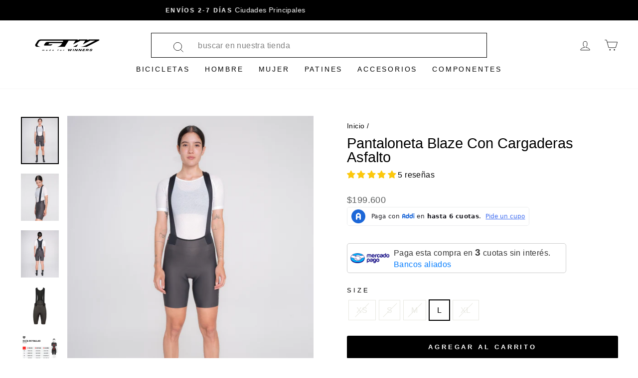

--- FILE ---
content_type: text/html; charset=utf-8
request_url: https://gwbicycles.com/products/pantaloneta-blaze-color-con-cargaderas-asfalto
body_size: 41146
content:
<!doctype html>
<html class="no-js" lang="es" dir="ltr">
<head>
  
<script type="text/javascript">
    (function(c,l,a,r,i,t,y){
        c[a]=c[a]||function(){(c[a].q=c[a].q||[]).push(arguments)};
        t=l.createElement(r);t.async=1;t.src="https://www.clarity.ms/tag/"+i;
        y=l.getElementsByTagName(r)[0];y.parentNode.insertBefore(t,y);
    })(window, document, "clarity", "script", "sjy71xk4bk");
</script>




  
<!-- Google Tag Manager -->
<script>(function(w,d,s,l,i){w[l]=w[l]||[];w[l].push({'gtm.start':
new Date().getTime(),event:'gtm.js'});var f=d.getElementsByTagName(s)[0],
j=d.createElement(s),dl=l!='dataLayer'?'&l='+l:'';j.async=true;j.src=
'https://www.googletagmanager.com/gtm.js?id='+i+dl;f.parentNode.insertBefore(j,f);
})(window,document,'script','dataLayer','GTM-5HCM952');</script>
<!-- End Google Tag Manager -->
  <meta charset="utf-8">
  <meta http-equiv="X-UA-Compatible" content="IE=edge,chrome=1">
  <meta name="viewport" content="width=device-width,initial-scale=1">
  <meta name="theme-color" content="#000000">
  <link rel="canonical" href="https://gwbicycles.com/products/pantaloneta-blaze-color-con-cargaderas-asfalto">
  <link rel="preconnect" href="https://cdn.shopify.com">
  <link rel="preconnect" href="https://fonts.shopifycdn.com">
  <link rel="dns-prefetch" href="https://productreviews.shopifycdn.com">
  <link rel="dns-prefetch" href="https://ajax.googleapis.com">
  <link rel="dns-prefetch" href="https://maps.googleapis.com">
  <link rel="dns-prefetch" href="https://maps.gstatic.com"><link rel="shortcut icon" href="//gwbicycles.com/cdn/shop/files/LOGO_GW_2_32x32.png?v=1663180708" type="image/png" /><title>Pantaloneta Blaze Con Cargaderas Asfalto | Ciclismo | GW Bicycles
</title>
<meta name="description" content="Pantaloneta Blaze Asfalto Con Cargaderas para mujer es creada con una visión del diseño visual y el rendimiento técnico . Compra ahora en gwbicycles.com"><meta property="og:site_name" content="GW Bicycles">
  <meta property="og:url" content="https://gwbicycles.com/products/pantaloneta-blaze-color-con-cargaderas-asfalto">
  <meta property="og:title" content="Pantaloneta Blaze Con Cargaderas Asfalto">
  <meta property="og:type" content="product">
  <meta property="og:description" content="Pantaloneta Blaze Asfalto Con Cargaderas para mujer es creada con una visión del diseño visual y el rendimiento técnico . Compra ahora en gwbicycles.com"><meta property="og:image" content="http://gwbicycles.com/cdn/shop/files/818731Asfalto-02_fac4ee37-d3cb-4c47-8007-7d745d503466.jpg?v=1722957807">
    <meta property="og:image:secure_url" content="https://gwbicycles.com/cdn/shop/files/818731Asfalto-02_fac4ee37-d3cb-4c47-8007-7d745d503466.jpg?v=1722957807">
    <meta property="og:image:width" content="2250">
    <meta property="og:image:height" content="2812"><meta name="twitter:site" content="@gw_bicycles?t=iGaJJB6q4JhrlAcpiGY2mw&s=09">
  <meta name="twitter:card" content="summary_large_image">
  <meta name="twitter:title" content="Pantaloneta Blaze Con Cargaderas Asfalto">
  <meta name="twitter:description" content="Pantaloneta Blaze Asfalto Con Cargaderas para mujer es creada con una visión del diseño visual y el rendimiento técnico . Compra ahora en gwbicycles.com">
<style data-shopify>
  

  
  
  
</style><link href="//gwbicycles.com/cdn/shop/t/26/assets/theme.css?v=64779272404232469751732561536" rel="stylesheet" type="text/css" media="all" />
<style data-shopify>:root {
    --typeHeaderPrimary: "system_ui";
    --typeHeaderFallback: -apple-system, 'Segoe UI', Roboto, 'Helvetica Neue', 'Noto Sans', 'Liberation Sans', Arial, sans-serif, 'Apple Color Emoji', 'Segoe UI Emoji', 'Segoe UI Symbol', 'Noto Color Emoji';
    --typeHeaderSize: 34px;
    --typeHeaderWeight: 400;
    --typeHeaderLineHeight: 1;
    --typeHeaderSpacing: 0.0em;

    --typeBasePrimary:"system_ui";
    --typeBaseFallback:-apple-system, 'Segoe UI', Roboto, 'Helvetica Neue', 'Noto Sans', 'Liberation Sans', Arial, sans-serif, 'Apple Color Emoji', 'Segoe UI Emoji', 'Segoe UI Symbol', 'Noto Color Emoji';
    --typeBaseSize: 16px;
    --typeBaseWeight: 400;
    --typeBaseSpacing: 0.025em;
    --typeBaseLineHeight: 1.6;

    --typeCollectionTitle: 18px;

    --iconWeight: 2px;
    --iconLinecaps: miter;

    
      --buttonRadius: 3px;
    

    --colorGridOverlayOpacity: 0.1;
  }

  .placeholder-content {
    background-image: linear-gradient(100deg, #ffffff 40%, #f7f7f7 63%, #ffffff 79%);
  }</style><script>
    document.documentElement.className = document.documentElement.className.replace('no-js', 'js');

    window.theme = window.theme || {};
    theme.routes = {
      home: "/",
      cart: "/cart.js",
      cartPage: "/cart",
      cartAdd: "/cart/add.js",
      cartChange: "/cart/change.js",
      search: "/search"
    };
    theme.strings = {
      soldOut: "Disponible en Tiendas Autorizadas",
      unavailable: "No disponible",
      inStockLabel: "En stock",
      stockLabel: "",
      willNotShipUntil: "Será enviado después [date]",
      willBeInStockAfter: "Estará disponible después [date]",
      waitingForStock: "Inventario en el camino",
      savePrice: "Descuento [saved_amount]",
      cartEmpty: "Su carrito actualmente está vacío.",
      cartTermsConfirmation: "Debe aceptar los términos y condiciones de venta para pagar",
      searchCollections: "Colecciones:",
      searchPages: "Páginas:",
      searchArticles: "Artículos:"
    };
    theme.settings = {
      dynamicVariantsEnable: true,
      cartType: "page",
      isCustomerTemplate: false,
      moneyFormat: "${{amount_no_decimals_with_comma_separator}}",
      saveType: "percent",
      productImageSize: "natural",
      productImageCover: false,
      predictiveSearch: true,
      predictiveSearchType: "product,page",
      quickView: true,
      themeName: 'Impulse',
      themeVersion: "5.5.1"
    };
  </script>

  <script>window.performance && window.performance.mark && window.performance.mark('shopify.content_for_header.start');</script><meta name="google-site-verification" content="DWbQaWRZcN6HRy2ZcbOSjc7jNV8NrffV2QSpI3OPCAk">
<meta name="facebook-domain-verification" content="x46mxf7p6umnnndnwg3nlc6k8dfkf9">
<meta id="shopify-digital-wallet" name="shopify-digital-wallet" content="/26389381197/digital_wallets/dialog">
<link rel="alternate" type="application/json+oembed" href="https://gwbicycles.com/products/pantaloneta-blaze-color-con-cargaderas-asfalto.oembed">
<script async="async" src="/checkouts/internal/preloads.js?locale=es-CO"></script>
<script id="shopify-features" type="application/json">{"accessToken":"db3945604ec4387eb4c33dd189967ce7","betas":["rich-media-storefront-analytics"],"domain":"gwbicycles.com","predictiveSearch":true,"shopId":26389381197,"locale":"es"}</script>
<script>var Shopify = Shopify || {};
Shopify.shop = "gwbicycles.myshopify.com";
Shopify.locale = "es";
Shopify.currency = {"active":"COP","rate":"1.0"};
Shopify.country = "CO";
Shopify.theme = {"name":"GW sf-impulse-ultima","id":135233831170,"schema_name":"Impulse","schema_version":"5.5.1","theme_store_id":null,"role":"main"};
Shopify.theme.handle = "null";
Shopify.theme.style = {"id":null,"handle":null};
Shopify.cdnHost = "gwbicycles.com/cdn";
Shopify.routes = Shopify.routes || {};
Shopify.routes.root = "/";</script>
<script type="module">!function(o){(o.Shopify=o.Shopify||{}).modules=!0}(window);</script>
<script>!function(o){function n(){var o=[];function n(){o.push(Array.prototype.slice.apply(arguments))}return n.q=o,n}var t=o.Shopify=o.Shopify||{};t.loadFeatures=n(),t.autoloadFeatures=n()}(window);</script>
<script id="shop-js-analytics" type="application/json">{"pageType":"product"}</script>
<script defer="defer" async type="module" src="//gwbicycles.com/cdn/shopifycloud/shop-js/modules/v2/client.init-shop-cart-sync_CvZOh8Af.es.esm.js"></script>
<script defer="defer" async type="module" src="//gwbicycles.com/cdn/shopifycloud/shop-js/modules/v2/chunk.common_3Rxs6Qxh.esm.js"></script>
<script type="module">
  await import("//gwbicycles.com/cdn/shopifycloud/shop-js/modules/v2/client.init-shop-cart-sync_CvZOh8Af.es.esm.js");
await import("//gwbicycles.com/cdn/shopifycloud/shop-js/modules/v2/chunk.common_3Rxs6Qxh.esm.js");

  window.Shopify.SignInWithShop?.initShopCartSync?.({"fedCMEnabled":true,"windoidEnabled":true});

</script>
<script>(function() {
  var isLoaded = false;
  function asyncLoad() {
    if (isLoaded) return;
    isLoaded = true;
    var urls = ["https:\/\/cdn.shopify.com\/s\/files\/1\/0683\/1371\/0892\/files\/splmn-shopify-prod-August-31.min.js?v=1693985059\u0026shop=gwbicycles.myshopify.com","https:\/\/omnisnippet1.com\/platforms\/shopify.js?source=scriptTag\u0026v=2025-05-14T12\u0026shop=gwbicycles.myshopify.com"];
    for (var i = 0; i < urls.length; i++) {
      var s = document.createElement('script');
      s.type = 'text/javascript';
      s.async = true;
      s.src = urls[i];
      var x = document.getElementsByTagName('script')[0];
      x.parentNode.insertBefore(s, x);
    }
  };
  if(window.attachEvent) {
    window.attachEvent('onload', asyncLoad);
  } else {
    window.addEventListener('load', asyncLoad, false);
  }
})();</script>
<script id="__st">var __st={"a":26389381197,"offset":-18000,"reqid":"90aa9f28-ba3f-4256-8908-75ba4c59c8a4-1768667072","pageurl":"gwbicycles.com\/products\/pantaloneta-blaze-color-con-cargaderas-asfalto","u":"7d216c35da62","p":"product","rtyp":"product","rid":7697622401282};</script>
<script>window.ShopifyPaypalV4VisibilityTracking = true;</script>
<script id="captcha-bootstrap">!function(){'use strict';const t='contact',e='account',n='new_comment',o=[[t,t],['blogs',n],['comments',n],[t,'customer']],c=[[e,'customer_login'],[e,'guest_login'],[e,'recover_customer_password'],[e,'create_customer']],r=t=>t.map((([t,e])=>`form[action*='/${t}']:not([data-nocaptcha='true']) input[name='form_type'][value='${e}']`)).join(','),a=t=>()=>t?[...document.querySelectorAll(t)].map((t=>t.form)):[];function s(){const t=[...o],e=r(t);return a(e)}const i='password',u='form_key',d=['recaptcha-v3-token','g-recaptcha-response','h-captcha-response',i],f=()=>{try{return window.sessionStorage}catch{return}},m='__shopify_v',_=t=>t.elements[u];function p(t,e,n=!1){try{const o=window.sessionStorage,c=JSON.parse(o.getItem(e)),{data:r}=function(t){const{data:e,action:n}=t;return t[m]||n?{data:e,action:n}:{data:t,action:n}}(c);for(const[e,n]of Object.entries(r))t.elements[e]&&(t.elements[e].value=n);n&&o.removeItem(e)}catch(o){console.error('form repopulation failed',{error:o})}}const l='form_type',E='cptcha';function T(t){t.dataset[E]=!0}const w=window,h=w.document,L='Shopify',v='ce_forms',y='captcha';let A=!1;((t,e)=>{const n=(g='f06e6c50-85a8-45c8-87d0-21a2b65856fe',I='https://cdn.shopify.com/shopifycloud/storefront-forms-hcaptcha/ce_storefront_forms_captcha_hcaptcha.v1.5.2.iife.js',D={infoText:'Protegido por hCaptcha',privacyText:'Privacidad',termsText:'Términos'},(t,e,n)=>{const o=w[L][v],c=o.bindForm;if(c)return c(t,g,e,D).then(n);var r;o.q.push([[t,g,e,D],n]),r=I,A||(h.body.append(Object.assign(h.createElement('script'),{id:'captcha-provider',async:!0,src:r})),A=!0)});var g,I,D;w[L]=w[L]||{},w[L][v]=w[L][v]||{},w[L][v].q=[],w[L][y]=w[L][y]||{},w[L][y].protect=function(t,e){n(t,void 0,e),T(t)},Object.freeze(w[L][y]),function(t,e,n,w,h,L){const[v,y,A,g]=function(t,e,n){const i=e?o:[],u=t?c:[],d=[...i,...u],f=r(d),m=r(i),_=r(d.filter((([t,e])=>n.includes(e))));return[a(f),a(m),a(_),s()]}(w,h,L),I=t=>{const e=t.target;return e instanceof HTMLFormElement?e:e&&e.form},D=t=>v().includes(t);t.addEventListener('submit',(t=>{const e=I(t);if(!e)return;const n=D(e)&&!e.dataset.hcaptchaBound&&!e.dataset.recaptchaBound,o=_(e),c=g().includes(e)&&(!o||!o.value);(n||c)&&t.preventDefault(),c&&!n&&(function(t){try{if(!f())return;!function(t){const e=f();if(!e)return;const n=_(t);if(!n)return;const o=n.value;o&&e.removeItem(o)}(t);const e=Array.from(Array(32),(()=>Math.random().toString(36)[2])).join('');!function(t,e){_(t)||t.append(Object.assign(document.createElement('input'),{type:'hidden',name:u})),t.elements[u].value=e}(t,e),function(t,e){const n=f();if(!n)return;const o=[...t.querySelectorAll(`input[type='${i}']`)].map((({name:t})=>t)),c=[...d,...o],r={};for(const[a,s]of new FormData(t).entries())c.includes(a)||(r[a]=s);n.setItem(e,JSON.stringify({[m]:1,action:t.action,data:r}))}(t,e)}catch(e){console.error('failed to persist form',e)}}(e),e.submit())}));const S=(t,e)=>{t&&!t.dataset[E]&&(n(t,e.some((e=>e===t))),T(t))};for(const o of['focusin','change'])t.addEventListener(o,(t=>{const e=I(t);D(e)&&S(e,y())}));const B=e.get('form_key'),M=e.get(l),P=B&&M;t.addEventListener('DOMContentLoaded',(()=>{const t=y();if(P)for(const e of t)e.elements[l].value===M&&p(e,B);[...new Set([...A(),...v().filter((t=>'true'===t.dataset.shopifyCaptcha))])].forEach((e=>S(e,t)))}))}(h,new URLSearchParams(w.location.search),n,t,e,['guest_login'])})(!0,!0)}();</script>
<script integrity="sha256-4kQ18oKyAcykRKYeNunJcIwy7WH5gtpwJnB7kiuLZ1E=" data-source-attribution="shopify.loadfeatures" defer="defer" src="//gwbicycles.com/cdn/shopifycloud/storefront/assets/storefront/load_feature-a0a9edcb.js" crossorigin="anonymous"></script>
<script data-source-attribution="shopify.dynamic_checkout.dynamic.init">var Shopify=Shopify||{};Shopify.PaymentButton=Shopify.PaymentButton||{isStorefrontPortableWallets:!0,init:function(){window.Shopify.PaymentButton.init=function(){};var t=document.createElement("script");t.src="https://gwbicycles.com/cdn/shopifycloud/portable-wallets/latest/portable-wallets.es.js",t.type="module",document.head.appendChild(t)}};
</script>
<script data-source-attribution="shopify.dynamic_checkout.buyer_consent">
  function portableWalletsHideBuyerConsent(e){var t=document.getElementById("shopify-buyer-consent"),n=document.getElementById("shopify-subscription-policy-button");t&&n&&(t.classList.add("hidden"),t.setAttribute("aria-hidden","true"),n.removeEventListener("click",e))}function portableWalletsShowBuyerConsent(e){var t=document.getElementById("shopify-buyer-consent"),n=document.getElementById("shopify-subscription-policy-button");t&&n&&(t.classList.remove("hidden"),t.removeAttribute("aria-hidden"),n.addEventListener("click",e))}window.Shopify?.PaymentButton&&(window.Shopify.PaymentButton.hideBuyerConsent=portableWalletsHideBuyerConsent,window.Shopify.PaymentButton.showBuyerConsent=portableWalletsShowBuyerConsent);
</script>
<script data-source-attribution="shopify.dynamic_checkout.cart.bootstrap">document.addEventListener("DOMContentLoaded",(function(){function t(){return document.querySelector("shopify-accelerated-checkout-cart, shopify-accelerated-checkout")}if(t())Shopify.PaymentButton.init();else{new MutationObserver((function(e,n){t()&&(Shopify.PaymentButton.init(),n.disconnect())})).observe(document.body,{childList:!0,subtree:!0})}}));
</script>

<script>window.performance && window.performance.mark && window.performance.mark('shopify.content_for_header.end');</script>

  <script src="//gwbicycles.com/cdn/shop/t/26/assets/vendor-scripts-v11.js" defer="defer"></script><script src="//gwbicycles.com/cdn/shop/t/26/assets/theme.js?v=19876744295606449681662643098" defer="defer"></script><!-- Google tag (gtag.js) -->
<script async src="https://www.googletagmanager.com/gtag/js?id=GT-TQVQJSS"></script>
<script>
  window.dataLayer = window.dataLayer || [];
  function gtag(){dataLayer.push(arguments);}
  gtag('js', new Date());

  gtag('config', 'GT-TQVQJSS');
</script>

  
<!-- BEGIN app block: shopify://apps/judge-me-reviews/blocks/judgeme_core/61ccd3b1-a9f2-4160-9fe9-4fec8413e5d8 --><!-- Start of Judge.me Core -->






<link rel="dns-prefetch" href="https://cdnwidget.judge.me">
<link rel="dns-prefetch" href="https://cdn.judge.me">
<link rel="dns-prefetch" href="https://cdn1.judge.me">
<link rel="dns-prefetch" href="https://api.judge.me">

<script data-cfasync='false' class='jdgm-settings-script'>window.jdgmSettings={"pagination":5,"disable_web_reviews":true,"badge_no_review_text":"Sin reseñas","badge_n_reviews_text":"{{ n }} reseña/reseñas","badge_star_color":"#fcc80d","hide_badge_preview_if_no_reviews":true,"badge_hide_text":false,"enforce_center_preview_badge":false,"widget_title":"Reseñas de Clientes","widget_open_form_text":"Escribir una reseña","widget_close_form_text":"Cancelar reseña","widget_refresh_page_text":"Actualizar página","widget_summary_text":"Basado en {{ number_of_reviews }} reseña/reseñas","widget_no_review_text":"Sé el primero en escribir una reseña","widget_name_field_text":"Nombre","widget_verified_name_field_text":"Nombre Verificado (público)","widget_name_placeholder_text":"Nombre","widget_required_field_error_text":"Este campo es obligatorio.","widget_email_field_text":"Dirección de correo electrónico","widget_verified_email_field_text":"Correo electrónico Verificado (privado, no se puede editar)","widget_email_placeholder_text":"Tu dirección de correo electrónico","widget_email_field_error_text":"Por favor, ingresa una dirección de correo electrónico válida.","widget_rating_field_text":"Calificación","widget_review_title_field_text":"Título de la Reseña","widget_review_title_placeholder_text":"Da un título a tu reseña","widget_review_body_field_text":"Contenido de la reseña","widget_review_body_placeholder_text":"Empieza a escribir aquí...","widget_pictures_field_text":"Imagen/Video (opcional)","widget_submit_review_text":"Enviar Reseña","widget_submit_verified_review_text":"Enviar Reseña Verificada","widget_submit_success_msg_with_auto_publish":"¡Gracias! Por favor, actualiza la página en unos momentos para ver tu reseña. Puedes eliminar o editar tu reseña iniciando sesión en \u003ca href='https://judge.me/login' target='_blank' rel='nofollow noopener'\u003eJudge.me\u003c/a\u003e","widget_submit_success_msg_no_auto_publish":"¡Gracias! Tu reseña se publicará tan pronto como sea aprobada por el administrador de la tienda. Puedes eliminar o editar tu reseña iniciando sesión en \u003ca href='https://judge.me/login' target='_blank' rel='nofollow noopener'\u003eJudge.me\u003c/a\u003e","widget_show_default_reviews_out_of_total_text":"Mostrando {{ n_reviews_shown }} de {{ n_reviews }} reseñas.","widget_show_all_link_text":"Mostrar todas","widget_show_less_link_text":"Mostrar menos","widget_author_said_text":"{{ reviewer_name }} dijo:","widget_days_text":"hace {{ n }} día/días","widget_weeks_text":"hace {{ n }} semana/semanas","widget_months_text":"hace {{ n }} mes/meses","widget_years_text":"hace {{ n }} año/años","widget_yesterday_text":"Ayer","widget_today_text":"Hoy","widget_replied_text":"\u003e\u003e {{ shop_name }} respondió:","widget_read_more_text":"Leer más","widget_reviewer_name_as_initial":"","widget_rating_filter_color":"#fbcd0a","widget_rating_filter_see_all_text":"Ver todas las reseñas","widget_sorting_most_recent_text":"Más Recientes","widget_sorting_highest_rating_text":"Mayor Calificación","widget_sorting_lowest_rating_text":"Menor Calificación","widget_sorting_with_pictures_text":"Solo Imágenes","widget_sorting_most_helpful_text":"Más Útiles","widget_open_question_form_text":"Hacer una pregunta","widget_reviews_subtab_text":"Reseñas","widget_questions_subtab_text":"Preguntas","widget_question_label_text":"Pregunta","widget_answer_label_text":"Respuesta","widget_question_placeholder_text":"Escribe tu pregunta aquí","widget_submit_question_text":"Enviar Pregunta","widget_question_submit_success_text":"¡Gracias por tu pregunta! Te notificaremos una vez que sea respondida.","widget_star_color":"#fcc80d","verified_badge_text":"Verificado","verified_badge_bg_color":"","verified_badge_text_color":"","verified_badge_placement":"left-of-reviewer-name","widget_review_max_height":"","widget_hide_border":false,"widget_social_share":false,"widget_thumb":false,"widget_review_location_show":false,"widget_location_format":"","all_reviews_include_out_of_store_products":true,"all_reviews_out_of_store_text":"(fuera de la tienda)","all_reviews_pagination":100,"all_reviews_product_name_prefix_text":"sobre","enable_review_pictures":false,"enable_question_anwser":false,"widget_theme":"default","review_date_format":"mm/dd/yyyy","default_sort_method":"most-recent","widget_product_reviews_subtab_text":"Reseñas de Productos","widget_shop_reviews_subtab_text":"Reseñas de la Tienda","widget_other_products_reviews_text":"Reseñas para otros productos","widget_store_reviews_subtab_text":"Reseñas de la tienda","widget_no_store_reviews_text":"Esta tienda no ha recibido ninguna reseña todavía","widget_web_restriction_product_reviews_text":"Este producto no ha recibido ninguna reseña todavía","widget_no_items_text":"No se encontraron elementos","widget_show_more_text":"Mostrar más","widget_write_a_store_review_text":"Escribir una Reseña de la Tienda","widget_other_languages_heading":"Reseñas en Otros Idiomas","widget_translate_review_text":"Traducir reseña a {{ language }}","widget_translating_review_text":"Traduciendo...","widget_show_original_translation_text":"Mostrar original ({{ language }})","widget_translate_review_failed_text":"No se pudo traducir la reseña.","widget_translate_review_retry_text":"Reintentar","widget_translate_review_try_again_later_text":"Intentar más tarde","show_product_url_for_grouped_product":false,"widget_sorting_pictures_first_text":"Imágenes Primero","show_pictures_on_all_rev_page_mobile":false,"show_pictures_on_all_rev_page_desktop":false,"floating_tab_hide_mobile_install_preference":false,"floating_tab_button_name":"★ Reseñas","floating_tab_title":"Deja que los clientes hablen por nosotros","floating_tab_button_color":"","floating_tab_button_background_color":"","floating_tab_url":"","floating_tab_url_enabled":false,"floating_tab_tab_style":"text","all_reviews_text_badge_text":"Los clientes nos califican {{ shop.metafields.judgeme.all_reviews_rating | round: 1 }}/5 basado en {{ shop.metafields.judgeme.all_reviews_count }} reseñas.","all_reviews_text_badge_text_branded_style":"{{ shop.metafields.judgeme.all_reviews_rating | round: 1 }} de 5 estrellas basado en {{ shop.metafields.judgeme.all_reviews_count }} reseñas","is_all_reviews_text_badge_a_link":true,"show_stars_for_all_reviews_text_badge":true,"all_reviews_text_badge_url":"/pages/clientes-satisfechos","all_reviews_text_style":"branded","all_reviews_text_color_style":"judgeme_brand_color","all_reviews_text_color":"#108474","all_reviews_text_show_jm_brand":false,"featured_carousel_show_header":true,"featured_carousel_title":"Deja que los clientes hablen por nosotros","testimonials_carousel_title":"Los clientes nos dicen","videos_carousel_title":"Historias de clientes reales","cards_carousel_title":"Los clientes nos dicen","featured_carousel_count_text":"de {{ n }} reseñas","featured_carousel_add_link_to_all_reviews_page":false,"featured_carousel_url":"","featured_carousel_show_images":true,"featured_carousel_autoslide_interval":5,"featured_carousel_arrows_on_the_sides":false,"featured_carousel_height":250,"featured_carousel_width":80,"featured_carousel_image_size":0,"featured_carousel_image_height":250,"featured_carousel_arrow_color":"#eeeeee","verified_count_badge_style":"vintage","verified_count_badge_orientation":"horizontal","verified_count_badge_color_style":"judgeme_brand_color","verified_count_badge_color":"#108474","is_verified_count_badge_a_link":false,"verified_count_badge_url":"","verified_count_badge_show_jm_brand":true,"widget_rating_preset_default":5,"widget_first_sub_tab":"product-reviews","widget_show_histogram":true,"widget_histogram_use_custom_color":false,"widget_pagination_use_custom_color":false,"widget_star_use_custom_color":true,"widget_verified_badge_use_custom_color":false,"widget_write_review_use_custom_color":false,"picture_reminder_submit_button":"Upload Pictures","enable_review_videos":false,"mute_video_by_default":false,"widget_sorting_videos_first_text":"Videos Primero","widget_review_pending_text":"Pendiente","featured_carousel_items_for_large_screen":3,"social_share_options_order":"Facebook,Twitter","remove_microdata_snippet":true,"disable_json_ld":false,"enable_json_ld_products":false,"preview_badge_show_question_text":false,"preview_badge_no_question_text":"Sin preguntas","preview_badge_n_question_text":"{{ number_of_questions }} pregunta/preguntas","qa_badge_show_icon":false,"qa_badge_position":"same-row","remove_judgeme_branding":false,"widget_add_search_bar":false,"widget_search_bar_placeholder":"Buscar","widget_sorting_verified_only_text":"Solo verificadas","featured_carousel_theme":"default","featured_carousel_show_rating":true,"featured_carousel_show_title":true,"featured_carousel_show_body":true,"featured_carousel_show_date":false,"featured_carousel_show_reviewer":true,"featured_carousel_show_product":false,"featured_carousel_header_background_color":"#108474","featured_carousel_header_text_color":"#ffffff","featured_carousel_name_product_separator":"reviewed","featured_carousel_full_star_background":"#108474","featured_carousel_empty_star_background":"#dadada","featured_carousel_vertical_theme_background":"#f9fafb","featured_carousel_verified_badge_enable":false,"featured_carousel_verified_badge_color":"#108474","featured_carousel_border_style":"round","featured_carousel_review_line_length_limit":3,"featured_carousel_more_reviews_button_text":"Leer más reseñas","featured_carousel_view_product_button_text":"Ver producto","all_reviews_page_load_reviews_on":"scroll","all_reviews_page_load_more_text":"Cargar Más Reseñas","disable_fb_tab_reviews":false,"enable_ajax_cdn_cache":false,"widget_public_name_text":"mostrado públicamente como","default_reviewer_name":"John Smith","default_reviewer_name_has_non_latin":true,"widget_reviewer_anonymous":"Anónimo","medals_widget_title":"Medallas de Reseñas Judge.me","medals_widget_background_color":"#f9fafb","medals_widget_position":"footer_all_pages","medals_widget_border_color":"#f9fafb","medals_widget_verified_text_position":"left","medals_widget_use_monochromatic_version":false,"medals_widget_elements_color":"#108474","show_reviewer_avatar":true,"widget_invalid_yt_video_url_error_text":"No es una URL de video de YouTube","widget_max_length_field_error_text":"Por favor, ingresa no más de {0} caracteres.","widget_show_country_flag":false,"widget_show_collected_via_shop_app":true,"widget_verified_by_shop_badge_style":"light","widget_verified_by_shop_text":"Verificado por la Tienda","widget_show_photo_gallery":false,"widget_load_with_code_splitting":true,"widget_ugc_install_preference":false,"widget_ugc_title":"Hecho por nosotros, Compartido por ti","widget_ugc_subtitle":"Etiquétanos para ver tu imagen destacada en nuestra página","widget_ugc_arrows_color":"#ffffff","widget_ugc_primary_button_text":"Comprar Ahora","widget_ugc_primary_button_background_color":"#108474","widget_ugc_primary_button_text_color":"#ffffff","widget_ugc_primary_button_border_width":"0","widget_ugc_primary_button_border_style":"none","widget_ugc_primary_button_border_color":"#108474","widget_ugc_primary_button_border_radius":"25","widget_ugc_secondary_button_text":"Cargar Más","widget_ugc_secondary_button_background_color":"#ffffff","widget_ugc_secondary_button_text_color":"#108474","widget_ugc_secondary_button_border_width":"2","widget_ugc_secondary_button_border_style":"solid","widget_ugc_secondary_button_border_color":"#108474","widget_ugc_secondary_button_border_radius":"25","widget_ugc_reviews_button_text":"Ver Reseñas","widget_ugc_reviews_button_background_color":"#ffffff","widget_ugc_reviews_button_text_color":"#108474","widget_ugc_reviews_button_border_width":"2","widget_ugc_reviews_button_border_style":"solid","widget_ugc_reviews_button_border_color":"#108474","widget_ugc_reviews_button_border_radius":"25","widget_ugc_reviews_button_link_to":"judgeme-reviews-page","widget_ugc_show_post_date":true,"widget_ugc_max_width":"800","widget_rating_metafield_value_type":true,"widget_primary_color":"#108474","widget_enable_secondary_color":false,"widget_secondary_color":"#edf5f5","widget_summary_average_rating_text":"{{ average_rating }} de 5","widget_media_grid_title":"Fotos y videos de clientes","widget_media_grid_see_more_text":"Ver más","widget_round_style":false,"widget_show_product_medals":true,"widget_verified_by_judgeme_text":"Verificado por Judge.me","widget_show_store_medals":true,"widget_verified_by_judgeme_text_in_store_medals":"Verificado por Judge.me","widget_media_field_exceed_quantity_message":"Lo sentimos, solo podemos aceptar {{ max_media }} para una reseña.","widget_media_field_exceed_limit_message":"{{ file_name }} es demasiado grande, por favor selecciona un {{ media_type }} menor a {{ size_limit }}MB.","widget_review_submitted_text":"¡Reseña Enviada!","widget_question_submitted_text":"¡Pregunta Enviada!","widget_close_form_text_question":"Cancelar","widget_write_your_answer_here_text":"Escribe tu respuesta aquí","widget_enabled_branded_link":true,"widget_show_collected_by_judgeme":false,"widget_reviewer_name_color":"","widget_write_review_text_color":"","widget_write_review_bg_color":"","widget_collected_by_judgeme_text":"recopilado por Judge.me","widget_pagination_type":"standard","widget_load_more_text":"Cargar Más","widget_load_more_color":"#108474","widget_full_review_text":"Reseña Completa","widget_read_more_reviews_text":"Leer Más Reseñas","widget_read_questions_text":"Leer Preguntas","widget_questions_and_answers_text":"Preguntas y Respuestas","widget_verified_by_text":"Verificado por","widget_verified_text":"Verificado","widget_number_of_reviews_text":"{{ number_of_reviews }} reseñas","widget_back_button_text":"Atrás","widget_next_button_text":"Siguiente","widget_custom_forms_filter_button":"Filtros","custom_forms_style":"vertical","widget_show_review_information":false,"how_reviews_are_collected":"¿Cómo se recopilan las reseñas?","widget_show_review_keywords":false,"widget_gdpr_statement":"Cómo usamos tus datos: Solo te contactaremos sobre la reseña que dejaste, y solo si es necesario. Al enviar tu reseña, aceptas los \u003ca href='https://judge.me/terms' target='_blank' rel='nofollow noopener'\u003etérminos\u003c/a\u003e, \u003ca href='https://judge.me/privacy' target='_blank' rel='nofollow noopener'\u003eprivacidad\u003c/a\u003e y \u003ca href='https://judge.me/content-policy' target='_blank' rel='nofollow noopener'\u003epolíticas de contenido\u003c/a\u003e de Judge.me.","widget_multilingual_sorting_enabled":false,"widget_translate_review_content_enabled":false,"widget_translate_review_content_method":"manual","popup_widget_review_selection":"automatically_with_pictures","popup_widget_round_border_style":true,"popup_widget_show_title":true,"popup_widget_show_body":true,"popup_widget_show_reviewer":false,"popup_widget_show_product":true,"popup_widget_show_pictures":true,"popup_widget_use_review_picture":true,"popup_widget_show_on_home_page":true,"popup_widget_show_on_product_page":true,"popup_widget_show_on_collection_page":true,"popup_widget_show_on_cart_page":true,"popup_widget_position":"bottom_left","popup_widget_first_review_delay":5,"popup_widget_duration":5,"popup_widget_interval":5,"popup_widget_review_count":5,"popup_widget_hide_on_mobile":true,"review_snippet_widget_round_border_style":true,"review_snippet_widget_card_color":"#FFFFFF","review_snippet_widget_slider_arrows_background_color":"#FFFFFF","review_snippet_widget_slider_arrows_color":"#000000","review_snippet_widget_star_color":"#108474","show_product_variant":false,"all_reviews_product_variant_label_text":"Variante: ","widget_show_verified_branding":false,"widget_ai_summary_title":"Los clientes dicen","widget_ai_summary_disclaimer":"Resumen de reseñas impulsado por IA basado en reseñas recientes de clientes","widget_show_ai_summary":false,"widget_show_ai_summary_bg":false,"widget_show_review_title_input":true,"redirect_reviewers_invited_via_email":"review_widget","request_store_review_after_product_review":false,"request_review_other_products_in_order":false,"review_form_color_scheme":"default","review_form_corner_style":"square","review_form_star_color":{},"review_form_text_color":"#333333","review_form_background_color":"#ffffff","review_form_field_background_color":"#fafafa","review_form_button_color":{},"review_form_button_text_color":"#ffffff","review_form_modal_overlay_color":"#000000","review_content_screen_title_text":"¿Cómo calificarías este producto?","review_content_introduction_text":"Nos encantaría que compartieras un poco sobre tu experiencia.","store_review_form_title_text":"¿Cómo calificarías esta tienda?","store_review_form_introduction_text":"Nos encantaría que compartieras un poco sobre tu experiencia.","show_review_guidance_text":true,"one_star_review_guidance_text":"Pobre","five_star_review_guidance_text":"Excelente","customer_information_screen_title_text":"Sobre ti","customer_information_introduction_text":"Por favor, cuéntanos más sobre ti.","custom_questions_screen_title_text":"Tu experiencia en más detalle","custom_questions_introduction_text":"Aquí hay algunas preguntas para ayudarnos a entender más sobre tu experiencia.","review_submitted_screen_title_text":"¡Gracias por tu reseña!","review_submitted_screen_thank_you_text":"La estamos procesando y aparecerá en la tienda pronto.","review_submitted_screen_email_verification_text":"Por favor, confirma tu correo electrónico haciendo clic en el enlace que acabamos de enviarte. Esto nos ayuda a mantener las reseñas auténticas.","review_submitted_request_store_review_text":"¿Te gustaría compartir tu experiencia de compra con nosotros?","review_submitted_review_other_products_text":"¿Te gustaría reseñar estos productos?","store_review_screen_title_text":"¿Te gustaría compartir tu experiencia de compra con nosotros?","store_review_introduction_text":"Valoramos tu opinión y la utilizamos para mejorar. Por favor, comparte cualquier pensamiento o sugerencia que tengas.","reviewer_media_screen_title_picture_text":"Compartir una foto","reviewer_media_introduction_picture_text":"Sube una foto para apoyar tu reseña.","reviewer_media_screen_title_video_text":"Compartir un video","reviewer_media_introduction_video_text":"Sube un video para apoyar tu reseña.","reviewer_media_screen_title_picture_or_video_text":"Compartir una foto o video","reviewer_media_introduction_picture_or_video_text":"Sube una foto o video para apoyar tu reseña.","reviewer_media_youtube_url_text":"Pega tu URL de Youtube aquí","advanced_settings_next_step_button_text":"Siguiente","advanced_settings_close_review_button_text":"Cerrar","modal_write_review_flow":false,"write_review_flow_required_text":"Obligatorio","write_review_flow_privacy_message_text":"Respetamos tu privacidad.","write_review_flow_anonymous_text":"Reseña como anónimo","write_review_flow_visibility_text":"No será visible para otros clientes.","write_review_flow_multiple_selection_help_text":"Selecciona tantos como quieras","write_review_flow_single_selection_help_text":"Selecciona una opción","write_review_flow_required_field_error_text":"Este campo es obligatorio","write_review_flow_invalid_email_error_text":"Por favor ingresa una dirección de correo válida","write_review_flow_max_length_error_text":"Máx. {{ max_length }} caracteres.","write_review_flow_media_upload_text":"\u003cb\u003eHaz clic para subir\u003c/b\u003e o arrastrar y soltar","write_review_flow_gdpr_statement":"Solo te contactaremos sobre tu reseña si es necesario. Al enviar tu reseña, aceptas nuestros \u003ca href='https://judge.me/terms' target='_blank' rel='nofollow noopener'\u003etérminos y condiciones\u003c/a\u003e y \u003ca href='https://judge.me/privacy' target='_blank' rel='nofollow noopener'\u003epolítica de privacidad\u003c/a\u003e.","rating_only_reviews_enabled":false,"show_negative_reviews_help_screen":false,"new_review_flow_help_screen_rating_threshold":3,"negative_review_resolution_screen_title_text":"Cuéntanos más","negative_review_resolution_text":"Tu experiencia es importante para nosotros. Si hubo problemas con tu compra, estamos aquí para ayudar. No dudes en contactarnos, nos encantaría la oportunidad de arreglar las cosas.","negative_review_resolution_button_text":"Contáctanos","negative_review_resolution_proceed_with_review_text":"Deja una reseña","negative_review_resolution_subject":"Problema con la compra de {{ shop_name }}.{{ order_name }}","preview_badge_collection_page_install_status":false,"widget_review_custom_css":"","preview_badge_custom_css":"","preview_badge_stars_count":"5-stars","featured_carousel_custom_css":"","floating_tab_custom_css":"","all_reviews_widget_custom_css":"","medals_widget_custom_css":"","verified_badge_custom_css":"","all_reviews_text_custom_css":"","transparency_badges_collected_via_store_invite":false,"transparency_badges_from_another_provider":false,"transparency_badges_collected_from_store_visitor":false,"transparency_badges_collected_by_verified_review_provider":false,"transparency_badges_earned_reward":false,"transparency_badges_collected_via_store_invite_text":"Reseña recopilada a través de una invitación al negocio","transparency_badges_from_another_provider_text":"Reseña recopilada de otro proveedor","transparency_badges_collected_from_store_visitor_text":"Reseña recopilada de un visitante del negocio","transparency_badges_written_in_google_text":"Reseña escrita en Google","transparency_badges_written_in_etsy_text":"Reseña escrita en Etsy","transparency_badges_written_in_shop_app_text":"Reseña escrita en Shop App","transparency_badges_earned_reward_text":"Reseña ganó una recompensa para una futura compra","product_review_widget_per_page":10,"widget_store_review_label_text":"Reseña de la tienda","checkout_comment_extension_title_on_product_page":"Customer Comments","checkout_comment_extension_num_latest_comment_show":5,"checkout_comment_extension_format":"name_and_timestamp","checkout_comment_customer_name":"last_initial","checkout_comment_comment_notification":true,"preview_badge_collection_page_install_preference":true,"preview_badge_home_page_install_preference":false,"preview_badge_product_page_install_preference":true,"review_widget_install_preference":"","review_carousel_install_preference":false,"floating_reviews_tab_install_preference":"none","verified_reviews_count_badge_install_preference":false,"all_reviews_text_install_preference":false,"review_widget_best_location":true,"judgeme_medals_install_preference":false,"review_widget_revamp_enabled":false,"review_widget_qna_enabled":false,"review_widget_header_theme":"minimal","review_widget_widget_title_enabled":true,"review_widget_header_text_size":"medium","review_widget_header_text_weight":"regular","review_widget_average_rating_style":"compact","review_widget_bar_chart_enabled":true,"review_widget_bar_chart_type":"numbers","review_widget_bar_chart_style":"standard","review_widget_expanded_media_gallery_enabled":false,"review_widget_reviews_section_theme":"standard","review_widget_image_style":"thumbnails","review_widget_review_image_ratio":"square","review_widget_stars_size":"medium","review_widget_verified_badge":"standard_text","review_widget_review_title_text_size":"medium","review_widget_review_text_size":"medium","review_widget_review_text_length":"medium","review_widget_number_of_columns_desktop":3,"review_widget_carousel_transition_speed":5,"review_widget_custom_questions_answers_display":"always","review_widget_button_text_color":"#FFFFFF","review_widget_text_color":"#000000","review_widget_lighter_text_color":"#7B7B7B","review_widget_corner_styling":"soft","review_widget_review_word_singular":"reseña","review_widget_review_word_plural":"reseñas","review_widget_voting_label":"¿Útil?","review_widget_shop_reply_label":"Respuesta de {{ shop_name }}:","review_widget_filters_title":"Filtros","qna_widget_question_word_singular":"Pregunta","qna_widget_question_word_plural":"Preguntas","qna_widget_answer_reply_label":"Respuesta de {{ answerer_name }}:","qna_content_screen_title_text":"Preguntar sobre este producto","qna_widget_question_required_field_error_text":"Por favor, ingrese su pregunta.","qna_widget_flow_gdpr_statement":"Solo te contactaremos sobre tu pregunta si es necesario. Al enviar tu pregunta, aceptas nuestros \u003ca href='https://judge.me/terms' target='_blank' rel='nofollow noopener'\u003etérminos y condiciones\u003c/a\u003e y \u003ca href='https://judge.me/privacy' target='_blank' rel='nofollow noopener'\u003epolítica de privacidad\u003c/a\u003e.","qna_widget_question_submitted_text":"¡Gracias por tu pregunta!","qna_widget_close_form_text_question":"Cerrar","qna_widget_question_submit_success_text":"Te informaremos por correo electrónico cuando te respondamos tu pregunta.","all_reviews_widget_v2025_enabled":false,"all_reviews_widget_v2025_header_theme":"default","all_reviews_widget_v2025_widget_title_enabled":true,"all_reviews_widget_v2025_header_text_size":"medium","all_reviews_widget_v2025_header_text_weight":"regular","all_reviews_widget_v2025_average_rating_style":"compact","all_reviews_widget_v2025_bar_chart_enabled":true,"all_reviews_widget_v2025_bar_chart_type":"numbers","all_reviews_widget_v2025_bar_chart_style":"standard","all_reviews_widget_v2025_expanded_media_gallery_enabled":false,"all_reviews_widget_v2025_show_store_medals":true,"all_reviews_widget_v2025_show_photo_gallery":true,"all_reviews_widget_v2025_show_review_keywords":false,"all_reviews_widget_v2025_show_ai_summary":false,"all_reviews_widget_v2025_show_ai_summary_bg":false,"all_reviews_widget_v2025_add_search_bar":false,"all_reviews_widget_v2025_default_sort_method":"most-recent","all_reviews_widget_v2025_reviews_per_page":10,"all_reviews_widget_v2025_reviews_section_theme":"default","all_reviews_widget_v2025_image_style":"thumbnails","all_reviews_widget_v2025_review_image_ratio":"square","all_reviews_widget_v2025_stars_size":"medium","all_reviews_widget_v2025_verified_badge":"bold_badge","all_reviews_widget_v2025_review_title_text_size":"medium","all_reviews_widget_v2025_review_text_size":"medium","all_reviews_widget_v2025_review_text_length":"medium","all_reviews_widget_v2025_number_of_columns_desktop":3,"all_reviews_widget_v2025_carousel_transition_speed":5,"all_reviews_widget_v2025_custom_questions_answers_display":"always","all_reviews_widget_v2025_show_product_variant":false,"all_reviews_widget_v2025_show_reviewer_avatar":true,"all_reviews_widget_v2025_reviewer_name_as_initial":"","all_reviews_widget_v2025_review_location_show":false,"all_reviews_widget_v2025_location_format":"","all_reviews_widget_v2025_show_country_flag":false,"all_reviews_widget_v2025_verified_by_shop_badge_style":"light","all_reviews_widget_v2025_social_share":false,"all_reviews_widget_v2025_social_share_options_order":"Facebook,Twitter,LinkedIn,Pinterest","all_reviews_widget_v2025_pagination_type":"standard","all_reviews_widget_v2025_button_text_color":"#FFFFFF","all_reviews_widget_v2025_text_color":"#000000","all_reviews_widget_v2025_lighter_text_color":"#7B7B7B","all_reviews_widget_v2025_corner_styling":"soft","all_reviews_widget_v2025_title":"Reseñas de clientes","all_reviews_widget_v2025_ai_summary_title":"Los clientes dicen sobre esta tienda","all_reviews_widget_v2025_no_review_text":"Sé el primero en escribir una reseña","platform":"shopify","branding_url":"https://app.judge.me/reviews/stores/gwbicycles.com","branding_text":"Desarrollado por Judge.me","locale":"en","reply_name":"GW Bicycles","widget_version":"2.1","footer":true,"autopublish":true,"review_dates":true,"enable_custom_form":false,"shop_use_review_site":true,"shop_locale":"es","enable_multi_locales_translations":false,"show_review_title_input":true,"review_verification_email_status":"always","can_be_branded":true,"reply_name_text":"GW Bicycles"};</script> <style class='jdgm-settings-style'>.jdgm-xx{left:0}:not(.jdgm-prev-badge__stars)>.jdgm-star{color:#fcc80d}.jdgm-histogram .jdgm-star.jdgm-star{color:#fcc80d}.jdgm-preview-badge .jdgm-star.jdgm-star{color:#fcc80d}.jdgm-histogram .jdgm-histogram__bar-content{background:#fbcd0a}.jdgm-histogram .jdgm-histogram__bar:after{background:#fbcd0a}.jdgm-widget .jdgm-write-rev-link{display:none}.jdgm-widget .jdgm-rev-widg[data-number-of-reviews='0']{display:none}.jdgm-prev-badge[data-average-rating='0.00']{display:none !important}.jdgm-author-all-initials{display:none !important}.jdgm-author-last-initial{display:none !important}.jdgm-rev-widg__title{visibility:hidden}.jdgm-rev-widg__summary-text{visibility:hidden}.jdgm-prev-badge__text{visibility:hidden}.jdgm-rev__replier:before{content:'GW Bicycles'}.jdgm-rev__prod-link-prefix:before{content:'sobre'}.jdgm-rev__variant-label:before{content:'Variante: '}.jdgm-rev__out-of-store-text:before{content:'(fuera de la tienda)'}@media only screen and (min-width: 768px){.jdgm-rev__pics .jdgm-rev_all-rev-page-picture-separator,.jdgm-rev__pics .jdgm-rev__product-picture{display:none}}@media only screen and (max-width: 768px){.jdgm-rev__pics .jdgm-rev_all-rev-page-picture-separator,.jdgm-rev__pics .jdgm-rev__product-picture{display:none}}.jdgm-preview-badge[data-template="index"]{display:none !important}.jdgm-verified-count-badget[data-from-snippet="true"]{display:none !important}.jdgm-carousel-wrapper[data-from-snippet="true"]{display:none !important}.jdgm-all-reviews-text[data-from-snippet="true"]{display:none !important}.jdgm-medals-section[data-from-snippet="true"]{display:none !important}.jdgm-ugc-media-wrapper[data-from-snippet="true"]{display:none !important}.jdgm-rev__transparency-badge[data-badge-type="review_collected_via_store_invitation"]{display:none !important}.jdgm-rev__transparency-badge[data-badge-type="review_collected_from_another_provider"]{display:none !important}.jdgm-rev__transparency-badge[data-badge-type="review_collected_from_store_visitor"]{display:none !important}.jdgm-rev__transparency-badge[data-badge-type="review_written_in_etsy"]{display:none !important}.jdgm-rev__transparency-badge[data-badge-type="review_written_in_google_business"]{display:none !important}.jdgm-rev__transparency-badge[data-badge-type="review_written_in_shop_app"]{display:none !important}.jdgm-rev__transparency-badge[data-badge-type="review_earned_for_future_purchase"]{display:none !important}
</style> <style class='jdgm-settings-style'></style>

  
  
  
  <style class='jdgm-miracle-styles'>
  @-webkit-keyframes jdgm-spin{0%{-webkit-transform:rotate(0deg);-ms-transform:rotate(0deg);transform:rotate(0deg)}100%{-webkit-transform:rotate(359deg);-ms-transform:rotate(359deg);transform:rotate(359deg)}}@keyframes jdgm-spin{0%{-webkit-transform:rotate(0deg);-ms-transform:rotate(0deg);transform:rotate(0deg)}100%{-webkit-transform:rotate(359deg);-ms-transform:rotate(359deg);transform:rotate(359deg)}}@font-face{font-family:'JudgemeStar';src:url("[data-uri]") format("woff");font-weight:normal;font-style:normal}.jdgm-star{font-family:'JudgemeStar';display:inline !important;text-decoration:none !important;padding:0 4px 0 0 !important;margin:0 !important;font-weight:bold;opacity:1;-webkit-font-smoothing:antialiased;-moz-osx-font-smoothing:grayscale}.jdgm-star:hover{opacity:1}.jdgm-star:last-of-type{padding:0 !important}.jdgm-star.jdgm--on:before{content:"\e000"}.jdgm-star.jdgm--off:before{content:"\e001"}.jdgm-star.jdgm--half:before{content:"\e002"}.jdgm-widget *{margin:0;line-height:1.4;-webkit-box-sizing:border-box;-moz-box-sizing:border-box;box-sizing:border-box;-webkit-overflow-scrolling:touch}.jdgm-hidden{display:none !important;visibility:hidden !important}.jdgm-temp-hidden{display:none}.jdgm-spinner{width:40px;height:40px;margin:auto;border-radius:50%;border-top:2px solid #eee;border-right:2px solid #eee;border-bottom:2px solid #eee;border-left:2px solid #ccc;-webkit-animation:jdgm-spin 0.8s infinite linear;animation:jdgm-spin 0.8s infinite linear}.jdgm-prev-badge{display:block !important}

</style>


  
  
   


<script data-cfasync='false' class='jdgm-script'>
!function(e){window.jdgm=window.jdgm||{},jdgm.CDN_HOST="https://cdnwidget.judge.me/",jdgm.CDN_HOST_ALT="https://cdn2.judge.me/cdn/widget_frontend/",jdgm.API_HOST="https://api.judge.me/",jdgm.CDN_BASE_URL="https://cdn.shopify.com/extensions/019bc7fe-07a5-7fc5-85e3-4a4175980733/judgeme-extensions-296/assets/",
jdgm.docReady=function(d){(e.attachEvent?"complete"===e.readyState:"loading"!==e.readyState)?
setTimeout(d,0):e.addEventListener("DOMContentLoaded",d)},jdgm.loadCSS=function(d,t,o,a){
!o&&jdgm.loadCSS.requestedUrls.indexOf(d)>=0||(jdgm.loadCSS.requestedUrls.push(d),
(a=e.createElement("link")).rel="stylesheet",a.class="jdgm-stylesheet",a.media="nope!",
a.href=d,a.onload=function(){this.media="all",t&&setTimeout(t)},e.body.appendChild(a))},
jdgm.loadCSS.requestedUrls=[],jdgm.loadJS=function(e,d){var t=new XMLHttpRequest;
t.onreadystatechange=function(){4===t.readyState&&(Function(t.response)(),d&&d(t.response))},
t.open("GET",e),t.onerror=function(){if(e.indexOf(jdgm.CDN_HOST)===0&&jdgm.CDN_HOST_ALT!==jdgm.CDN_HOST){var f=e.replace(jdgm.CDN_HOST,jdgm.CDN_HOST_ALT);jdgm.loadJS(f,d)}},t.send()},jdgm.docReady((function(){(window.jdgmLoadCSS||e.querySelectorAll(
".jdgm-widget, .jdgm-all-reviews-page").length>0)&&(jdgmSettings.widget_load_with_code_splitting?
parseFloat(jdgmSettings.widget_version)>=3?jdgm.loadCSS(jdgm.CDN_HOST+"widget_v3/base.css"):
jdgm.loadCSS(jdgm.CDN_HOST+"widget/base.css"):jdgm.loadCSS(jdgm.CDN_HOST+"shopify_v2.css"),
jdgm.loadJS(jdgm.CDN_HOST+"loa"+"der.js"))}))}(document);
</script>
<noscript><link rel="stylesheet" type="text/css" media="all" href="https://cdnwidget.judge.me/shopify_v2.css"></noscript>

<!-- BEGIN app snippet: theme_fix_tags --><script>
  (function() {
    var jdgmThemeFixes = null;
    if (!jdgmThemeFixes) return;
    var thisThemeFix = jdgmThemeFixes[Shopify.theme.id];
    if (!thisThemeFix) return;

    if (thisThemeFix.html) {
      document.addEventListener("DOMContentLoaded", function() {
        var htmlDiv = document.createElement('div');
        htmlDiv.classList.add('jdgm-theme-fix-html');
        htmlDiv.innerHTML = thisThemeFix.html;
        document.body.append(htmlDiv);
      });
    };

    if (thisThemeFix.css) {
      var styleTag = document.createElement('style');
      styleTag.classList.add('jdgm-theme-fix-style');
      styleTag.innerHTML = thisThemeFix.css;
      document.head.append(styleTag);
    };

    if (thisThemeFix.js) {
      var scriptTag = document.createElement('script');
      scriptTag.classList.add('jdgm-theme-fix-script');
      scriptTag.innerHTML = thisThemeFix.js;
      document.head.append(scriptTag);
    };
  })();
</script>
<!-- END app snippet -->
<!-- End of Judge.me Core -->



<!-- END app block --><!-- BEGIN app block: shopify://apps/mercado-pago-antifraud-plus/blocks/embed-block/b19ea721-f94a-4308-bee5-0057c043bac5 -->
<!-- BEGIN app snippet: send-melidata-report --><script>
  const MLD_IS_DEV = false;
  const CART_TOKEN_KEY = 'cartToken';
  const USER_SESSION_ID_KEY = 'pf_user_session_id';
  const EVENT_TYPE = 'event';
  const MLD_PLATFORM_NAME = 'shopify';
  const PLATFORM_VERSION = '1.0.0';
  const MLD_PLUGIN_VERSION = '0.1.0';
  const NAVIGATION_DATA_PATH = 'pf/navigation_data';
  const MELIDATA_TRACKS_URL = 'https://api.mercadopago.com/v1/plugins/melidata/tracks';
  const BUSINESS_NAME = 'mercadopago';
  const MLD_MELI_SESSION_ID_KEY = 'meli_session_id';
  const EVENT_NAME = 'navigation_data'

  const SEND_MELIDATA_REPORT_NAME = MLD_IS_DEV ? 'send_melidata_report_test' : 'send_melidata_report';
  const SUCCESS_SENDING_MELIDATA_REPORT_VALUE = 'SUCCESS_SENDING_MELIDATA_REPORT';
  const FAILED_SENDING_MELIDATA_REPORT_VALUE = 'FAILED_SENDING_MELIDATA_REPORT';

  const userAgent = navigator.userAgent;
  const startTime = Date.now();
  const deviceId = sessionStorage.getItem(MLD_MELI_SESSION_ID_KEY) ?? '';
  const cartToken = localStorage.getItem(CART_TOKEN_KEY) ?? '';
  const userSessionId = generateUserSessionId();
  const shopId = __st?.a ?? '';
  const shopUrl = Shopify?.shop ?? '';
  const country = Shopify?.country ?? '';

  const siteIdMap = {
    BR: 'MLB',
    MX: 'MLM',
    CO: 'MCO',
    CL: 'MLC',
    UY: 'MLU',
    PE: 'MPE',
    AR: 'MLA',
  };

  function getSiteId() {
    return siteIdMap[country] ?? 'MLB';
  }

  function detectBrowser() {
    switch (true) {
      case /Edg/.test(userAgent):
        return 'Microsoft Edge';
      case /Chrome/.test(userAgent) && !/Edg/.test(userAgent):
        return 'Chrome';
      case /Firefox/.test(userAgent):
        return 'Firefox';
      case /Safari/.test(userAgent) && !/Chrome/.test(userAgent):
        return 'Safari';
      case /Opera/.test(userAgent) || /OPR/.test(userAgent):
        return 'Opera';
      case /Trident/.test(userAgent) || /MSIE/.test(userAgent):
        return 'Internet Explorer';
      case /Edge/.test(userAgent):
        return 'Microsoft Edge (Legacy)';
      default:
        return 'Unknown';
    }
  }

  function detectDevice() {
    switch (true) {
      case /android/i.test(userAgent):
        return '/mobile/android';
      case /iPad|iPhone|iPod/.test(userAgent):
        return '/mobile/ios';
      case /mobile/i.test(userAgent):
        return '/mobile';
      default:
        return '/web/desktop';
    }
  }

  function getPageTimeCount() {
    const endTime = Date.now();
    const timeSpent = endTime - startTime;
    return timeSpent;
  }

  function buildURLPath(fullUrl) {
    try {
      const url = new URL(fullUrl);
      return url.pathname;
    } catch (error) {
      return '';
    }
  }

  function generateUUID() {
    return 'pf-' + Date.now() + '-' + Math.random().toString(36).substring(2, 9);
  }

  function generateUserSessionId() {
    const uuid = generateUUID();
    const userSessionId = sessionStorage.getItem(USER_SESSION_ID_KEY);
    if (!userSessionId) {
      sessionStorage.setItem(USER_SESSION_ID_KEY, uuid);
      return uuid;
    }
    return userSessionId;
  }

  function sendMelidataReport() {
    try {
      const payload = {
        platform: {
          name: MLD_PLATFORM_NAME,
          version: PLATFORM_VERSION,
          uri: '/',
          location: '/',
        },
        plugin: {
          version: MLD_PLUGIN_VERSION,
        },
        user: {
          uid: userSessionId,
        },
        application: {
          business: BUSINESS_NAME,
          site_id: getSiteId(),
          version: PLATFORM_VERSION,
        },
        device: {
          platform: detectDevice(),
        },
        events: [
          {
            path: NAVIGATION_DATA_PATH,
            id: userSessionId,
            type: EVENT_TYPE,
            user_local_timestamp: new Date().toISOString(),
            metadata_type: EVENT_TYPE,
            metadata: {
              event: {
                element: 'window',
                action: 'load',
                target: 'body',
                label: EVENT_NAME,
              },
              configs: [
                {
                  config_name: 'page_time',
                  new_value: getPageTimeCount().toString(),
                },
                {
                  config_name: 'shop',
                  new_value: shopUrl,
                },
                {
                  config_name: 'shop_id',
                  new_value: String(shopId),
                },
                {
                  config_name: 'pf_user_session_id',
                  new_value: userSessionId,
                },
                {
                  config_name: 'current_page',
                  new_value: location.pathname,
                },
                {
                  config_name: 'last_page',
                  new_value: buildURLPath(document.referrer),
                },
                {
                  config_name: 'is_device_generated',
                  new_value: String(!!deviceId),
                },
                {
                  config_name: 'browser',
                  new_value: detectBrowser(),
                },
                {
                  config_name: 'cart_token',
                  new_value: cartToken.slice(1, -1),
                },
              ],
            },
          },
        ],
      };

      const success = navigator.sendBeacon(MELIDATA_TRACKS_URL, JSON.stringify(payload));
      if (success) {
        registerDatadogEvent(SEND_MELIDATA_REPORT_NAME, SUCCESS_SENDING_MELIDATA_REPORT_VALUE, `[${EVENT_NAME}]`, shopUrl);
      } else {
        registerDatadogEvent(SEND_MELIDATA_REPORT_NAME, FAILED_SENDING_MELIDATA_REPORT_VALUE, `[${EVENT_NAME}]`, shopUrl);
      }
    } catch (error) {
      registerDatadogEvent(SEND_MELIDATA_REPORT_NAME, FAILED_SENDING_MELIDATA_REPORT_VALUE, `[${EVENT_NAME}]: ${error}`, shopUrl);
    }
  }
  window.addEventListener('beforeunload', sendMelidataReport);
</script><!-- END app snippet -->
<!-- END app block --><!-- BEGIN app block: shopify://apps/frequently-bought/blocks/app-embed-block/b1a8cbea-c844-4842-9529-7c62dbab1b1f --><script>
    window.codeblackbelt = window.codeblackbelt || {};
    window.codeblackbelt.shop = window.codeblackbelt.shop || 'gwbicycles.myshopify.com';
    
        window.codeblackbelt.productId = 7697622401282;</script><script src="//cdn.codeblackbelt.com/widgets/frequently-bought-together/main.min.js?version=2026011711-0500" async></script>
 <!-- END app block --><script src="https://cdn.shopify.com/extensions/019bc7fe-07a5-7fc5-85e3-4a4175980733/judgeme-extensions-296/assets/loader.js" type="text/javascript" defer="defer"></script>
<script src="https://cdn.shopify.com/extensions/019a9885-5cb8-7f04-b0fb-8a9d5cdad1c0/mercadopago-pf-app-132/assets/generate-meli-session-id.js" type="text/javascript" defer="defer"></script>
<script src="https://cdn.shopify.com/extensions/019a8315-1245-7ed7-8408-5ce0a02a8d74/wizybot-136/assets/bundle.js" type="text/javascript" defer="defer"></script>
<link href="https://monorail-edge.shopifysvc.com" rel="dns-prefetch">
<script>(function(){if ("sendBeacon" in navigator && "performance" in window) {try {var session_token_from_headers = performance.getEntriesByType('navigation')[0].serverTiming.find(x => x.name == '_s').description;} catch {var session_token_from_headers = undefined;}var session_cookie_matches = document.cookie.match(/_shopify_s=([^;]*)/);var session_token_from_cookie = session_cookie_matches && session_cookie_matches.length === 2 ? session_cookie_matches[1] : "";var session_token = session_token_from_headers || session_token_from_cookie || "";function handle_abandonment_event(e) {var entries = performance.getEntries().filter(function(entry) {return /monorail-edge.shopifysvc.com/.test(entry.name);});if (!window.abandonment_tracked && entries.length === 0) {window.abandonment_tracked = true;var currentMs = Date.now();var navigation_start = performance.timing.navigationStart;var payload = {shop_id: 26389381197,url: window.location.href,navigation_start,duration: currentMs - navigation_start,session_token,page_type: "product"};window.navigator.sendBeacon("https://monorail-edge.shopifysvc.com/v1/produce", JSON.stringify({schema_id: "online_store_buyer_site_abandonment/1.1",payload: payload,metadata: {event_created_at_ms: currentMs,event_sent_at_ms: currentMs}}));}}window.addEventListener('pagehide', handle_abandonment_event);}}());</script>
<script id="web-pixels-manager-setup">(function e(e,d,r,n,o){if(void 0===o&&(o={}),!Boolean(null===(a=null===(i=window.Shopify)||void 0===i?void 0:i.analytics)||void 0===a?void 0:a.replayQueue)){var i,a;window.Shopify=window.Shopify||{};var t=window.Shopify;t.analytics=t.analytics||{};var s=t.analytics;s.replayQueue=[],s.publish=function(e,d,r){return s.replayQueue.push([e,d,r]),!0};try{self.performance.mark("wpm:start")}catch(e){}var l=function(){var e={modern:/Edge?\/(1{2}[4-9]|1[2-9]\d|[2-9]\d{2}|\d{4,})\.\d+(\.\d+|)|Firefox\/(1{2}[4-9]|1[2-9]\d|[2-9]\d{2}|\d{4,})\.\d+(\.\d+|)|Chrom(ium|e)\/(9{2}|\d{3,})\.\d+(\.\d+|)|(Maci|X1{2}).+ Version\/(15\.\d+|(1[6-9]|[2-9]\d|\d{3,})\.\d+)([,.]\d+|)( \(\w+\)|)( Mobile\/\w+|) Safari\/|Chrome.+OPR\/(9{2}|\d{3,})\.\d+\.\d+|(CPU[ +]OS|iPhone[ +]OS|CPU[ +]iPhone|CPU IPhone OS|CPU iPad OS)[ +]+(15[._]\d+|(1[6-9]|[2-9]\d|\d{3,})[._]\d+)([._]\d+|)|Android:?[ /-](13[3-9]|1[4-9]\d|[2-9]\d{2}|\d{4,})(\.\d+|)(\.\d+|)|Android.+Firefox\/(13[5-9]|1[4-9]\d|[2-9]\d{2}|\d{4,})\.\d+(\.\d+|)|Android.+Chrom(ium|e)\/(13[3-9]|1[4-9]\d|[2-9]\d{2}|\d{4,})\.\d+(\.\d+|)|SamsungBrowser\/([2-9]\d|\d{3,})\.\d+/,legacy:/Edge?\/(1[6-9]|[2-9]\d|\d{3,})\.\d+(\.\d+|)|Firefox\/(5[4-9]|[6-9]\d|\d{3,})\.\d+(\.\d+|)|Chrom(ium|e)\/(5[1-9]|[6-9]\d|\d{3,})\.\d+(\.\d+|)([\d.]+$|.*Safari\/(?![\d.]+ Edge\/[\d.]+$))|(Maci|X1{2}).+ Version\/(10\.\d+|(1[1-9]|[2-9]\d|\d{3,})\.\d+)([,.]\d+|)( \(\w+\)|)( Mobile\/\w+|) Safari\/|Chrome.+OPR\/(3[89]|[4-9]\d|\d{3,})\.\d+\.\d+|(CPU[ +]OS|iPhone[ +]OS|CPU[ +]iPhone|CPU IPhone OS|CPU iPad OS)[ +]+(10[._]\d+|(1[1-9]|[2-9]\d|\d{3,})[._]\d+)([._]\d+|)|Android:?[ /-](13[3-9]|1[4-9]\d|[2-9]\d{2}|\d{4,})(\.\d+|)(\.\d+|)|Mobile Safari.+OPR\/([89]\d|\d{3,})\.\d+\.\d+|Android.+Firefox\/(13[5-9]|1[4-9]\d|[2-9]\d{2}|\d{4,})\.\d+(\.\d+|)|Android.+Chrom(ium|e)\/(13[3-9]|1[4-9]\d|[2-9]\d{2}|\d{4,})\.\d+(\.\d+|)|Android.+(UC? ?Browser|UCWEB|U3)[ /]?(15\.([5-9]|\d{2,})|(1[6-9]|[2-9]\d|\d{3,})\.\d+)\.\d+|SamsungBrowser\/(5\.\d+|([6-9]|\d{2,})\.\d+)|Android.+MQ{2}Browser\/(14(\.(9|\d{2,})|)|(1[5-9]|[2-9]\d|\d{3,})(\.\d+|))(\.\d+|)|K[Aa][Ii]OS\/(3\.\d+|([4-9]|\d{2,})\.\d+)(\.\d+|)/},d=e.modern,r=e.legacy,n=navigator.userAgent;return n.match(d)?"modern":n.match(r)?"legacy":"unknown"}(),u="modern"===l?"modern":"legacy",c=(null!=n?n:{modern:"",legacy:""})[u],f=function(e){return[e.baseUrl,"/wpm","/b",e.hashVersion,"modern"===e.buildTarget?"m":"l",".js"].join("")}({baseUrl:d,hashVersion:r,buildTarget:u}),m=function(e){var d=e.version,r=e.bundleTarget,n=e.surface,o=e.pageUrl,i=e.monorailEndpoint;return{emit:function(e){var a=e.status,t=e.errorMsg,s=(new Date).getTime(),l=JSON.stringify({metadata:{event_sent_at_ms:s},events:[{schema_id:"web_pixels_manager_load/3.1",payload:{version:d,bundle_target:r,page_url:o,status:a,surface:n,error_msg:t},metadata:{event_created_at_ms:s}}]});if(!i)return console&&console.warn&&console.warn("[Web Pixels Manager] No Monorail endpoint provided, skipping logging."),!1;try{return self.navigator.sendBeacon.bind(self.navigator)(i,l)}catch(e){}var u=new XMLHttpRequest;try{return u.open("POST",i,!0),u.setRequestHeader("Content-Type","text/plain"),u.send(l),!0}catch(e){return console&&console.warn&&console.warn("[Web Pixels Manager] Got an unhandled error while logging to Monorail."),!1}}}}({version:r,bundleTarget:l,surface:e.surface,pageUrl:self.location.href,monorailEndpoint:e.monorailEndpoint});try{o.browserTarget=l,function(e){var d=e.src,r=e.async,n=void 0===r||r,o=e.onload,i=e.onerror,a=e.sri,t=e.scriptDataAttributes,s=void 0===t?{}:t,l=document.createElement("script"),u=document.querySelector("head"),c=document.querySelector("body");if(l.async=n,l.src=d,a&&(l.integrity=a,l.crossOrigin="anonymous"),s)for(var f in s)if(Object.prototype.hasOwnProperty.call(s,f))try{l.dataset[f]=s[f]}catch(e){}if(o&&l.addEventListener("load",o),i&&l.addEventListener("error",i),u)u.appendChild(l);else{if(!c)throw new Error("Did not find a head or body element to append the script");c.appendChild(l)}}({src:f,async:!0,onload:function(){if(!function(){var e,d;return Boolean(null===(d=null===(e=window.Shopify)||void 0===e?void 0:e.analytics)||void 0===d?void 0:d.initialized)}()){var d=window.webPixelsManager.init(e)||void 0;if(d){var r=window.Shopify.analytics;r.replayQueue.forEach((function(e){var r=e[0],n=e[1],o=e[2];d.publishCustomEvent(r,n,o)})),r.replayQueue=[],r.publish=d.publishCustomEvent,r.visitor=d.visitor,r.initialized=!0}}},onerror:function(){return m.emit({status:"failed",errorMsg:"".concat(f," has failed to load")})},sri:function(e){var d=/^sha384-[A-Za-z0-9+/=]+$/;return"string"==typeof e&&d.test(e)}(c)?c:"",scriptDataAttributes:o}),m.emit({status:"loading"})}catch(e){m.emit({status:"failed",errorMsg:(null==e?void 0:e.message)||"Unknown error"})}}})({shopId: 26389381197,storefrontBaseUrl: "https://gwbicycles.com",extensionsBaseUrl: "https://extensions.shopifycdn.com/cdn/shopifycloud/web-pixels-manager",monorailEndpoint: "https://monorail-edge.shopifysvc.com/unstable/produce_batch",surface: "storefront-renderer",enabledBetaFlags: ["2dca8a86"],webPixelsConfigList: [{"id":"1290830082","configuration":"{\"pixelCode\":\"D1VUSBJC77U52CKDS7MG\"}","eventPayloadVersion":"v1","runtimeContext":"STRICT","scriptVersion":"22e92c2ad45662f435e4801458fb78cc","type":"APP","apiClientId":4383523,"privacyPurposes":["ANALYTICS","MARKETING","SALE_OF_DATA"],"dataSharingAdjustments":{"protectedCustomerApprovalScopes":["read_customer_address","read_customer_email","read_customer_name","read_customer_personal_data","read_customer_phone"]}},{"id":"1178239234","configuration":"{\"projectId\":\"sjy71xk4bk\"}","eventPayloadVersion":"v1","runtimeContext":"STRICT","scriptVersion":"737156edc1fafd4538f270df27821f1c","type":"APP","apiClientId":240074326017,"privacyPurposes":[],"capabilities":["advanced_dom_events"],"dataSharingAdjustments":{"protectedCustomerApprovalScopes":["read_customer_personal_data"]}},{"id":"989069570","configuration":"{\"webPixelName\":\"Judge.me\"}","eventPayloadVersion":"v1","runtimeContext":"STRICT","scriptVersion":"34ad157958823915625854214640f0bf","type":"APP","apiClientId":683015,"privacyPurposes":["ANALYTICS"],"dataSharingAdjustments":{"protectedCustomerApprovalScopes":["read_customer_email","read_customer_name","read_customer_personal_data","read_customer_phone"]}},{"id":"985301250","configuration":"{\"shopUrl\":\"gwbicycles.myshopify.com\"}","eventPayloadVersion":"v1","runtimeContext":"STRICT","scriptVersion":"c581e5437ee132f6ac1ad175a6693233","type":"APP","apiClientId":109149454337,"privacyPurposes":["ANALYTICS","MARKETING","SALE_OF_DATA"],"dataSharingAdjustments":{"protectedCustomerApprovalScopes":["read_customer_personal_data"]}},{"id":"481165570","configuration":"{\"apiURL\":\"https:\/\/api.omnisend.com\",\"appURL\":\"https:\/\/app.omnisend.com\",\"brandID\":\"5e6b89eb8a48f751fdd6a2eb\",\"trackingURL\":\"https:\/\/wt.omnisendlink.com\"}","eventPayloadVersion":"v1","runtimeContext":"STRICT","scriptVersion":"aa9feb15e63a302383aa48b053211bbb","type":"APP","apiClientId":186001,"privacyPurposes":["ANALYTICS","MARKETING","SALE_OF_DATA"],"dataSharingAdjustments":{"protectedCustomerApprovalScopes":["read_customer_address","read_customer_email","read_customer_name","read_customer_personal_data","read_customer_phone"]}},{"id":"402522370","configuration":"{\"config\":\"{\\\"pixel_id\\\":\\\"G-N937GPKQ6H\\\",\\\"target_country\\\":\\\"CO\\\",\\\"gtag_events\\\":[{\\\"type\\\":\\\"search\\\",\\\"action_label\\\":[\\\"G-N937GPKQ6H\\\",\\\"AW-10788596707\\\/A2llCJvfqd8DEOPXs5go\\\"]},{\\\"type\\\":\\\"begin_checkout\\\",\\\"action_label\\\":[\\\"G-N937GPKQ6H\\\",\\\"AW-10788596707\\\/RWreCJjfqd8DEOPXs5go\\\"]},{\\\"type\\\":\\\"view_item\\\",\\\"action_label\\\":[\\\"G-N937GPKQ6H\\\",\\\"AW-10788596707\\\/1romCJLfqd8DEOPXs5go\\\",\\\"MC-EE374WCQZ9\\\"]},{\\\"type\\\":\\\"purchase\\\",\\\"action_label\\\":[\\\"G-N937GPKQ6H\\\",\\\"AW-10788596707\\\/7CV5CI_fqd8DEOPXs5go\\\",\\\"MC-EE374WCQZ9\\\"]},{\\\"type\\\":\\\"page_view\\\",\\\"action_label\\\":[\\\"G-N937GPKQ6H\\\",\\\"AW-10788596707\\\/8R7lCIzfqd8DEOPXs5go\\\",\\\"MC-EE374WCQZ9\\\"]},{\\\"type\\\":\\\"add_payment_info\\\",\\\"action_label\\\":[\\\"G-N937GPKQ6H\\\",\\\"AW-10788596707\\\/cCh8CJ7fqd8DEOPXs5go\\\"]},{\\\"type\\\":\\\"add_to_cart\\\",\\\"action_label\\\":[\\\"G-N937GPKQ6H\\\",\\\"AW-10788596707\\\/4wb2CJXfqd8DEOPXs5go\\\"]}],\\\"enable_monitoring_mode\\\":false}\"}","eventPayloadVersion":"v1","runtimeContext":"OPEN","scriptVersion":"b2a88bafab3e21179ed38636efcd8a93","type":"APP","apiClientId":1780363,"privacyPurposes":[],"dataSharingAdjustments":{"protectedCustomerApprovalScopes":["read_customer_address","read_customer_email","read_customer_name","read_customer_personal_data","read_customer_phone"]}},{"id":"190382338","configuration":"{\"pixel_id\":\"637075770384677\",\"pixel_type\":\"facebook_pixel\",\"metaapp_system_user_token\":\"-\"}","eventPayloadVersion":"v1","runtimeContext":"OPEN","scriptVersion":"ca16bc87fe92b6042fbaa3acc2fbdaa6","type":"APP","apiClientId":2329312,"privacyPurposes":["ANALYTICS","MARKETING","SALE_OF_DATA"],"dataSharingAdjustments":{"protectedCustomerApprovalScopes":["read_customer_address","read_customer_email","read_customer_name","read_customer_personal_data","read_customer_phone"]}},{"id":"41419010","eventPayloadVersion":"1","runtimeContext":"LAX","scriptVersion":"1","type":"CUSTOM","privacyPurposes":["ANALYTICS","MARKETING","SALE_OF_DATA"],"name":"Conversion mejorada GA4"},{"id":"shopify-app-pixel","configuration":"{}","eventPayloadVersion":"v1","runtimeContext":"STRICT","scriptVersion":"0450","apiClientId":"shopify-pixel","type":"APP","privacyPurposes":["ANALYTICS","MARKETING"]},{"id":"shopify-custom-pixel","eventPayloadVersion":"v1","runtimeContext":"LAX","scriptVersion":"0450","apiClientId":"shopify-pixel","type":"CUSTOM","privacyPurposes":["ANALYTICS","MARKETING"]}],isMerchantRequest: false,initData: {"shop":{"name":"GW Bicycles","paymentSettings":{"currencyCode":"COP"},"myshopifyDomain":"gwbicycles.myshopify.com","countryCode":"CO","storefrontUrl":"https:\/\/gwbicycles.com"},"customer":null,"cart":null,"checkout":null,"productVariants":[{"price":{"amount":199600.0,"currencyCode":"COP"},"product":{"title":"Pantaloneta Blaze Con Cargaderas Asfalto","vendor":"GW Bicycles","id":"7697622401282","untranslatedTitle":"Pantaloneta Blaze Con Cargaderas Asfalto","url":"\/products\/pantaloneta-blaze-color-con-cargaderas-asfalto","type":"PANTALONETA MUJER"},"id":"42812693905666","image":{"src":"\/\/gwbicycles.com\/cdn\/shop\/files\/818731Asfalto-02_fac4ee37-d3cb-4c47-8007-7d745d503466.jpg?v=1722957807"},"sku":"67977","title":"XS","untranslatedTitle":"XS"},{"price":{"amount":199600.0,"currencyCode":"COP"},"product":{"title":"Pantaloneta Blaze Con Cargaderas Asfalto","vendor":"GW Bicycles","id":"7697622401282","untranslatedTitle":"Pantaloneta Blaze Con Cargaderas Asfalto","url":"\/products\/pantaloneta-blaze-color-con-cargaderas-asfalto","type":"PANTALONETA MUJER"},"id":"42812693938434","image":{"src":"\/\/gwbicycles.com\/cdn\/shop\/files\/818731Asfalto-02_fac4ee37-d3cb-4c47-8007-7d745d503466.jpg?v=1722957807"},"sku":"67975","title":"S","untranslatedTitle":"S"},{"price":{"amount":199600.0,"currencyCode":"COP"},"product":{"title":"Pantaloneta Blaze Con Cargaderas Asfalto","vendor":"GW Bicycles","id":"7697622401282","untranslatedTitle":"Pantaloneta Blaze Con Cargaderas Asfalto","url":"\/products\/pantaloneta-blaze-color-con-cargaderas-asfalto","type":"PANTALONETA MUJER"},"id":"42812693971202","image":{"src":"\/\/gwbicycles.com\/cdn\/shop\/files\/818731Asfalto-02_fac4ee37-d3cb-4c47-8007-7d745d503466.jpg?v=1722957807"},"sku":"67974","title":"M","untranslatedTitle":"M"},{"price":{"amount":199600.0,"currencyCode":"COP"},"product":{"title":"Pantaloneta Blaze Con Cargaderas Asfalto","vendor":"GW Bicycles","id":"7697622401282","untranslatedTitle":"Pantaloneta Blaze Con Cargaderas Asfalto","url":"\/products\/pantaloneta-blaze-color-con-cargaderas-asfalto","type":"PANTALONETA MUJER"},"id":"42812694003970","image":{"src":"\/\/gwbicycles.com\/cdn\/shop\/files\/818731Asfalto-02_fac4ee37-d3cb-4c47-8007-7d745d503466.jpg?v=1722957807"},"sku":"67973","title":"L","untranslatedTitle":"L"},{"price":{"amount":199600.0,"currencyCode":"COP"},"product":{"title":"Pantaloneta Blaze Con Cargaderas Asfalto","vendor":"GW Bicycles","id":"7697622401282","untranslatedTitle":"Pantaloneta Blaze Con Cargaderas Asfalto","url":"\/products\/pantaloneta-blaze-color-con-cargaderas-asfalto","type":"PANTALONETA MUJER"},"id":"42812694036738","image":{"src":"\/\/gwbicycles.com\/cdn\/shop\/files\/818731Asfalto-02_fac4ee37-d3cb-4c47-8007-7d745d503466.jpg?v=1722957807"},"sku":"67976","title":"XL","untranslatedTitle":"XL"}],"purchasingCompany":null},},"https://gwbicycles.com/cdn","fcfee988w5aeb613cpc8e4bc33m6693e112",{"modern":"","legacy":""},{"shopId":"26389381197","storefrontBaseUrl":"https:\/\/gwbicycles.com","extensionBaseUrl":"https:\/\/extensions.shopifycdn.com\/cdn\/shopifycloud\/web-pixels-manager","surface":"storefront-renderer","enabledBetaFlags":"[\"2dca8a86\"]","isMerchantRequest":"false","hashVersion":"fcfee988w5aeb613cpc8e4bc33m6693e112","publish":"custom","events":"[[\"page_viewed\",{}],[\"product_viewed\",{\"productVariant\":{\"price\":{\"amount\":199600.0,\"currencyCode\":\"COP\"},\"product\":{\"title\":\"Pantaloneta Blaze Con Cargaderas Asfalto\",\"vendor\":\"GW Bicycles\",\"id\":\"7697622401282\",\"untranslatedTitle\":\"Pantaloneta Blaze Con Cargaderas Asfalto\",\"url\":\"\/products\/pantaloneta-blaze-color-con-cargaderas-asfalto\",\"type\":\"PANTALONETA MUJER\"},\"id\":\"42812694003970\",\"image\":{\"src\":\"\/\/gwbicycles.com\/cdn\/shop\/files\/818731Asfalto-02_fac4ee37-d3cb-4c47-8007-7d745d503466.jpg?v=1722957807\"},\"sku\":\"67973\",\"title\":\"L\",\"untranslatedTitle\":\"L\"}}]]"});</script><script>
  window.ShopifyAnalytics = window.ShopifyAnalytics || {};
  window.ShopifyAnalytics.meta = window.ShopifyAnalytics.meta || {};
  window.ShopifyAnalytics.meta.currency = 'COP';
  var meta = {"product":{"id":7697622401282,"gid":"gid:\/\/shopify\/Product\/7697622401282","vendor":"GW Bicycles","type":"PANTALONETA MUJER","handle":"pantaloneta-blaze-color-con-cargaderas-asfalto","variants":[{"id":42812693905666,"price":19960000,"name":"Pantaloneta Blaze Con Cargaderas Asfalto - XS","public_title":"XS","sku":"67977"},{"id":42812693938434,"price":19960000,"name":"Pantaloneta Blaze Con Cargaderas Asfalto - S","public_title":"S","sku":"67975"},{"id":42812693971202,"price":19960000,"name":"Pantaloneta Blaze Con Cargaderas Asfalto - M","public_title":"M","sku":"67974"},{"id":42812694003970,"price":19960000,"name":"Pantaloneta Blaze Con Cargaderas Asfalto - L","public_title":"L","sku":"67973"},{"id":42812694036738,"price":19960000,"name":"Pantaloneta Blaze Con Cargaderas Asfalto - XL","public_title":"XL","sku":"67976"}],"remote":false},"page":{"pageType":"product","resourceType":"product","resourceId":7697622401282,"requestId":"90aa9f28-ba3f-4256-8908-75ba4c59c8a4-1768667072"}};
  for (var attr in meta) {
    window.ShopifyAnalytics.meta[attr] = meta[attr];
  }
</script>
<script class="analytics">
  (function () {
    var customDocumentWrite = function(content) {
      var jquery = null;

      if (window.jQuery) {
        jquery = window.jQuery;
      } else if (window.Checkout && window.Checkout.$) {
        jquery = window.Checkout.$;
      }

      if (jquery) {
        jquery('body').append(content);
      }
    };

    var hasLoggedConversion = function(token) {
      if (token) {
        return document.cookie.indexOf('loggedConversion=' + token) !== -1;
      }
      return false;
    }

    var setCookieIfConversion = function(token) {
      if (token) {
        var twoMonthsFromNow = new Date(Date.now());
        twoMonthsFromNow.setMonth(twoMonthsFromNow.getMonth() + 2);

        document.cookie = 'loggedConversion=' + token + '; expires=' + twoMonthsFromNow;
      }
    }

    var trekkie = window.ShopifyAnalytics.lib = window.trekkie = window.trekkie || [];
    if (trekkie.integrations) {
      return;
    }
    trekkie.methods = [
      'identify',
      'page',
      'ready',
      'track',
      'trackForm',
      'trackLink'
    ];
    trekkie.factory = function(method) {
      return function() {
        var args = Array.prototype.slice.call(arguments);
        args.unshift(method);
        trekkie.push(args);
        return trekkie;
      };
    };
    for (var i = 0; i < trekkie.methods.length; i++) {
      var key = trekkie.methods[i];
      trekkie[key] = trekkie.factory(key);
    }
    trekkie.load = function(config) {
      trekkie.config = config || {};
      trekkie.config.initialDocumentCookie = document.cookie;
      var first = document.getElementsByTagName('script')[0];
      var script = document.createElement('script');
      script.type = 'text/javascript';
      script.onerror = function(e) {
        var scriptFallback = document.createElement('script');
        scriptFallback.type = 'text/javascript';
        scriptFallback.onerror = function(error) {
                var Monorail = {
      produce: function produce(monorailDomain, schemaId, payload) {
        var currentMs = new Date().getTime();
        var event = {
          schema_id: schemaId,
          payload: payload,
          metadata: {
            event_created_at_ms: currentMs,
            event_sent_at_ms: currentMs
          }
        };
        return Monorail.sendRequest("https://" + monorailDomain + "/v1/produce", JSON.stringify(event));
      },
      sendRequest: function sendRequest(endpointUrl, payload) {
        // Try the sendBeacon API
        if (window && window.navigator && typeof window.navigator.sendBeacon === 'function' && typeof window.Blob === 'function' && !Monorail.isIos12()) {
          var blobData = new window.Blob([payload], {
            type: 'text/plain'
          });

          if (window.navigator.sendBeacon(endpointUrl, blobData)) {
            return true;
          } // sendBeacon was not successful

        } // XHR beacon

        var xhr = new XMLHttpRequest();

        try {
          xhr.open('POST', endpointUrl);
          xhr.setRequestHeader('Content-Type', 'text/plain');
          xhr.send(payload);
        } catch (e) {
          console.log(e);
        }

        return false;
      },
      isIos12: function isIos12() {
        return window.navigator.userAgent.lastIndexOf('iPhone; CPU iPhone OS 12_') !== -1 || window.navigator.userAgent.lastIndexOf('iPad; CPU OS 12_') !== -1;
      }
    };
    Monorail.produce('monorail-edge.shopifysvc.com',
      'trekkie_storefront_load_errors/1.1',
      {shop_id: 26389381197,
      theme_id: 135233831170,
      app_name: "storefront",
      context_url: window.location.href,
      source_url: "//gwbicycles.com/cdn/s/trekkie.storefront.cd680fe47e6c39ca5d5df5f0a32d569bc48c0f27.min.js"});

        };
        scriptFallback.async = true;
        scriptFallback.src = '//gwbicycles.com/cdn/s/trekkie.storefront.cd680fe47e6c39ca5d5df5f0a32d569bc48c0f27.min.js';
        first.parentNode.insertBefore(scriptFallback, first);
      };
      script.async = true;
      script.src = '//gwbicycles.com/cdn/s/trekkie.storefront.cd680fe47e6c39ca5d5df5f0a32d569bc48c0f27.min.js';
      first.parentNode.insertBefore(script, first);
    };
    trekkie.load(
      {"Trekkie":{"appName":"storefront","development":false,"defaultAttributes":{"shopId":26389381197,"isMerchantRequest":null,"themeId":135233831170,"themeCityHash":"5765619496549090729","contentLanguage":"es","currency":"COP","eventMetadataId":"c7b9da65-e698-4b51-ab8b-d09ddd9d8115"},"isServerSideCookieWritingEnabled":true,"monorailRegion":"shop_domain","enabledBetaFlags":["65f19447"]},"Session Attribution":{},"S2S":{"facebookCapiEnabled":true,"source":"trekkie-storefront-renderer","apiClientId":580111}}
    );

    var loaded = false;
    trekkie.ready(function() {
      if (loaded) return;
      loaded = true;

      window.ShopifyAnalytics.lib = window.trekkie;

      var originalDocumentWrite = document.write;
      document.write = customDocumentWrite;
      try { window.ShopifyAnalytics.merchantGoogleAnalytics.call(this); } catch(error) {};
      document.write = originalDocumentWrite;

      window.ShopifyAnalytics.lib.page(null,{"pageType":"product","resourceType":"product","resourceId":7697622401282,"requestId":"90aa9f28-ba3f-4256-8908-75ba4c59c8a4-1768667072","shopifyEmitted":true});

      var match = window.location.pathname.match(/checkouts\/(.+)\/(thank_you|post_purchase)/)
      var token = match? match[1]: undefined;
      if (!hasLoggedConversion(token)) {
        setCookieIfConversion(token);
        window.ShopifyAnalytics.lib.track("Viewed Product",{"currency":"COP","variantId":42812693905666,"productId":7697622401282,"productGid":"gid:\/\/shopify\/Product\/7697622401282","name":"Pantaloneta Blaze Con Cargaderas Asfalto - XS","price":"199600.00","sku":"67977","brand":"GW Bicycles","variant":"XS","category":"PANTALONETA MUJER","nonInteraction":true,"remote":false},undefined,undefined,{"shopifyEmitted":true});
      window.ShopifyAnalytics.lib.track("monorail:\/\/trekkie_storefront_viewed_product\/1.1",{"currency":"COP","variantId":42812693905666,"productId":7697622401282,"productGid":"gid:\/\/shopify\/Product\/7697622401282","name":"Pantaloneta Blaze Con Cargaderas Asfalto - XS","price":"199600.00","sku":"67977","brand":"GW Bicycles","variant":"XS","category":"PANTALONETA MUJER","nonInteraction":true,"remote":false,"referer":"https:\/\/gwbicycles.com\/products\/pantaloneta-blaze-color-con-cargaderas-asfalto"});
      }
    });


        var eventsListenerScript = document.createElement('script');
        eventsListenerScript.async = true;
        eventsListenerScript.src = "//gwbicycles.com/cdn/shopifycloud/storefront/assets/shop_events_listener-3da45d37.js";
        document.getElementsByTagName('head')[0].appendChild(eventsListenerScript);

})();</script>
  <script>
  if (!window.ga || (window.ga && typeof window.ga !== 'function')) {
    window.ga = function ga() {
      (window.ga.q = window.ga.q || []).push(arguments);
      if (window.Shopify && window.Shopify.analytics && typeof window.Shopify.analytics.publish === 'function') {
        window.Shopify.analytics.publish("ga_stub_called", {}, {sendTo: "google_osp_migration"});
      }
      console.error("Shopify's Google Analytics stub called with:", Array.from(arguments), "\nSee https://help.shopify.com/manual/promoting-marketing/pixels/pixel-migration#google for more information.");
    };
    if (window.Shopify && window.Shopify.analytics && typeof window.Shopify.analytics.publish === 'function') {
      window.Shopify.analytics.publish("ga_stub_initialized", {}, {sendTo: "google_osp_migration"});
    }
  }
</script>
<script
  defer
  src="https://gwbicycles.com/cdn/shopifycloud/perf-kit/shopify-perf-kit-3.0.4.min.js"
  data-application="storefront-renderer"
  data-shop-id="26389381197"
  data-render-region="gcp-us-central1"
  data-page-type="product"
  data-theme-instance-id="135233831170"
  data-theme-name="Impulse"
  data-theme-version="5.5.1"
  data-monorail-region="shop_domain"
  data-resource-timing-sampling-rate="10"
  data-shs="true"
  data-shs-beacon="true"
  data-shs-export-with-fetch="true"
  data-shs-logs-sample-rate="1"
  data-shs-beacon-endpoint="https://gwbicycles.com/api/collect"
></script>
</head>

<body class="template-product" data-center-text="true" data-button_style="round-slight" data-type_header_capitalize="false" data-type_headers_align_text="true" data-type_product_capitalize="false" data-swatch_style="round" >
  <a class="in-page-link visually-hidden skip-link" href="#MainContent">Ir directamente al contenido</a>
  
  <div id="PageContainer" class="page-container">
    <div class="transition-body"><div id="shopify-section-header" class="shopify-section">

<div id="NavDrawer" class="drawer drawer--left">
  <div class="drawer__contents">
    <div class="drawer__fixed-header">
      <div class="drawer__header appear-animation appear-delay-1">
        <div class="h2 drawer__title"></div>
        <div class="drawer__close">
          <button type="button" class="drawer__close-button js-drawer-close">
            <svg aria-hidden="true" focusable="false" role="presentation" class="icon icon-close" viewBox="0 0 64 64"><path d="M19 17.61l27.12 27.13m0-27.12L19 44.74"/></svg>
            <span class="icon__fallback-text">Cerrar menú</span>
          </button>
        </div>
      </div>
    </div>
    <div class="drawer__scrollable">
      <ul class="mobile-nav" role="navigation" aria-label="Primary"><li class="mobile-nav__item appear-animation appear-delay-2"><div class="mobile-nav__has-sublist"><a href="/collections/bicicletas"
                    class="mobile-nav__link mobile-nav__link--top-level"
                    id="Label-collections-bicicletas1"
                    >
                    Bicicletas
                  </a>
                  <div class="mobile-nav__toggle">
                    <button type="button"
                      aria-controls="Linklist-collections-bicicletas1"
                      aria-labelledby="Label-collections-bicicletas1"
                      class="collapsible-trigger collapsible--auto-height"><span class="collapsible-trigger__icon collapsible-trigger__icon--open" role="presentation">
  <svg aria-hidden="true" focusable="false" role="presentation" class="icon icon--wide icon-chevron-down" viewBox="0 0 28 16"><path d="M1.57 1.59l12.76 12.77L27.1 1.59" stroke-width="2" stroke="#000" fill="none" fill-rule="evenodd"/></svg>
</span>
</button>
                  </div></div><div id="Linklist-collections-bicicletas1"
                class="mobile-nav__sublist collapsible-content collapsible-content--all"
                >
                <div class="collapsible-content__inner">
                  <ul class="mobile-nav__sublist"><li class="mobile-nav__item">
                        <div class="mobile-nav__child-item"><a href="/collections/bicicletas-mtb"
                              class="mobile-nav__link"
                              id="Sublabel-collections-bicicletas-mtb1"
                              >
                              Bicicletas MTB
                            </a></div></li><li class="mobile-nav__item">
                        <div class="mobile-nav__child-item"><a href="/collections/bicicletas-ruta"
                              class="mobile-nav__link"
                              id="Sublabel-collections-bicicletas-ruta2"
                              >
                              Bicicletas Ruta
                            </a></div></li><li class="mobile-nav__item">
                        <div class="mobile-nav__child-item"><a href="/collections/e-bikes"
                              class="mobile-nav__link"
                              id="Sublabel-collections-e-bikes3"
                              >
                              Bicicletas Eléctricas
                            </a></div></li><li class="mobile-nav__item">
                        <div class="mobile-nav__child-item"><a href="/collections/bmx"
                              class="mobile-nav__link"
                              id="Sublabel-collections-bmx4"
                              >
                              Bicicletas BMX
                            </a></div></li><li class="mobile-nav__item">
                        <div class="mobile-nav__child-item"><a href="/collections/bicicletas-urbanas"
                              class="mobile-nav__link"
                              id="Sublabel-collections-bicicletas-urbanas5"
                              >
                              Bicicletas Urbanas
                            </a></div></li><li class="mobile-nav__item">
                        <div class="mobile-nav__child-item"><a href="/collections/bicicletas-trial"
                              class="mobile-nav__link"
                              id="Sublabel-collections-bicicletas-trial6"
                              >
                              Bicicletas Trial
                            </a></div></li><li class="mobile-nav__item">
                        <div class="mobile-nav__child-item"><a href="/collections/bicicletas-de-ninos"
                              class="mobile-nav__link"
                              id="Sublabel-collections-bicicletas-de-ninos7"
                              >
                              Bicicletas de Niños
                            </a></div></li></ul>
                </div>
              </div></li><li class="mobile-nav__item appear-animation appear-delay-3"><div class="mobile-nav__has-sublist"><a href="/collections/textil-hombre"
                    class="mobile-nav__link mobile-nav__link--top-level"
                    id="Label-collections-textil-hombre2"
                    >
                    Hombre
                  </a>
                  <div class="mobile-nav__toggle">
                    <button type="button"
                      aria-controls="Linklist-collections-textil-hombre2"
                      aria-labelledby="Label-collections-textil-hombre2"
                      class="collapsible-trigger collapsible--auto-height"><span class="collapsible-trigger__icon collapsible-trigger__icon--open" role="presentation">
  <svg aria-hidden="true" focusable="false" role="presentation" class="icon icon--wide icon-chevron-down" viewBox="0 0 28 16"><path d="M1.57 1.59l12.76 12.77L27.1 1.59" stroke-width="2" stroke="#000" fill="none" fill-rule="evenodd"/></svg>
</span>
</button>
                  </div></div><div id="Linklist-collections-textil-hombre2"
                class="mobile-nav__sublist collapsible-content collapsible-content--all"
                >
                <div class="collapsible-content__inner">
                  <ul class="mobile-nav__sublist"><li class="mobile-nav__item">
                        <div class="mobile-nav__child-item"><a href="/collections/camisas-de-ciclismo"
                              class="mobile-nav__link"
                              id="Sublabel-collections-camisas-de-ciclismo1"
                              >
                              Jersey Ciclismo
                            </a><button type="button"
                              aria-controls="Sublinklist-collections-textil-hombre2-collections-camisas-de-ciclismo1"
                              aria-labelledby="Sublabel-collections-camisas-de-ciclismo1"
                              class="collapsible-trigger"><span class="collapsible-trigger__icon collapsible-trigger__icon--circle collapsible-trigger__icon--open" role="presentation">
  <svg aria-hidden="true" focusable="false" role="presentation" class="icon icon--wide icon-chevron-down" viewBox="0 0 28 16"><path d="M1.57 1.59l12.76 12.77L27.1 1.59" stroke-width="2" stroke="#000" fill="none" fill-rule="evenodd"/></svg>
</span>
</button></div><div
                            id="Sublinklist-collections-textil-hombre2-collections-camisas-de-ciclismo1"
                            aria-labelledby="Sublabel-collections-camisas-de-ciclismo1"
                            class="mobile-nav__sublist collapsible-content collapsible-content--all"
                            >
                            <div class="collapsible-content__inner">
                              <ul class="mobile-nav__grandchildlist"><li class="mobile-nav__item">
                                    <a href="/collections/sport" class="mobile-nav__link">
                                      Sport
                                    </a>
                                  </li><li class="mobile-nav__item">
                                    <a href="/collections/hombre-endurance" class="mobile-nav__link">
                                      Endurance
                                    </a>
                                  </li></ul>
                            </div>
                          </div></li><li class="mobile-nav__item">
                        <div class="mobile-nav__child-item"><a href="/collections/zapatillas"
                              class="mobile-nav__link"
                              id="Sublabel-collections-zapatillas2"
                              >
                              Zapatillas
                            </a><button type="button"
                              aria-controls="Sublinklist-collections-textil-hombre2-collections-zapatillas2"
                              aria-labelledby="Sublabel-collections-zapatillas2"
                              class="collapsible-trigger"><span class="collapsible-trigger__icon collapsible-trigger__icon--circle collapsible-trigger__icon--open" role="presentation">
  <svg aria-hidden="true" focusable="false" role="presentation" class="icon icon--wide icon-chevron-down" viewBox="0 0 28 16"><path d="M1.57 1.59l12.76 12.77L27.1 1.59" stroke-width="2" stroke="#000" fill="none" fill-rule="evenodd"/></svg>
</span>
</button></div><div
                            id="Sublinklist-collections-textil-hombre2-collections-zapatillas2"
                            aria-labelledby="Sublabel-collections-zapatillas2"
                            class="mobile-nav__sublist collapsible-content collapsible-content--all"
                            >
                            <div class="collapsible-content__inner">
                              <ul class="mobile-nav__grandchildlist"><li class="mobile-nav__item">
                                    <a href="/collections/zapatillas-de-mtb" class="mobile-nav__link">
                                      Zapatillas MTB
                                    </a>
                                  </li><li class="mobile-nav__item">
                                    <a href="/collections/zapatillas-de-ruta" class="mobile-nav__link">
                                      Zapatillas Ruta
                                    </a>
                                  </li></ul>
                            </div>
                          </div></li><li class="mobile-nav__item">
                        <div class="mobile-nav__child-item"><a href="/collections/buzos"
                              class="mobile-nav__link"
                              id="Sublabel-collections-buzos3"
                              >
                              Buzo de Ciclismo
                            </a></div></li><li class="mobile-nav__item">
                        <div class="mobile-nav__child-item"><a href="/collections/pantaloneta"
                              class="mobile-nav__link"
                              id="Sublabel-collections-pantaloneta4"
                              >
                              Pantalonetas
                            </a></div></li><li class="mobile-nav__item">
                        <div class="mobile-nav__child-item"><a href="/collections/pantalon"
                              class="mobile-nav__link"
                              id="Sublabel-collections-pantalon5"
                              >
                              Pantalones
                            </a></div></li><li class="mobile-nav__item">
                        <div class="mobile-nav__child-item"><a href="/collections/shorts"
                              class="mobile-nav__link"
                              id="Sublabel-collections-shorts6"
                              >
                              Pantalonetas de MTB
                            </a></div></li><li class="mobile-nav__item">
                        <div class="mobile-nav__child-item"><a href="/collections/ropa-para-los-elementos"
                              class="mobile-nav__link"
                              id="Sublabel-collections-ropa-para-los-elementos7"
                              >
                              Chaquetas y Chalecos
                            </a></div></li><li class="mobile-nav__item">
                        <div class="mobile-nav__child-item"><a href="/collections/medias"
                              class="mobile-nav__link"
                              id="Sublabel-collections-medias8"
                              >
                              Medias
                            </a></div></li><li class="mobile-nav__item">
                        <div class="mobile-nav__child-item"><a href="/collections/guantes"
                              class="mobile-nav__link"
                              id="Sublabel-collections-guantes9"
                              >
                              Guantes
                            </a></div></li><li class="mobile-nav__item">
                        <div class="mobile-nav__child-item"><a href="/collections/mangas"
                              class="mobile-nav__link"
                              id="Sublabel-collections-mangas10"
                              >
                              Mangas
                            </a></div></li><li class="mobile-nav__item">
                        <div class="mobile-nav__child-item"><a href="/collections/interiores"
                              class="mobile-nav__link"
                              id="Sublabel-collections-interiores11"
                              >
                              Interiores
                            </a></div></li><li class="mobile-nav__item">
                        <div class="mobile-nav__child-item"><a href="/collections/protector-facial"
                              class="mobile-nav__link"
                              id="Sublabel-collections-protector-facial12"
                              >
                              Protector Facial
                            </a></div></li><li class="mobile-nav__item">
                        <div class="mobile-nav__child-item"><a href="/collections/gorras-de-ciclismo"
                              class="mobile-nav__link"
                              id="Sublabel-collections-gorras-de-ciclismo13"
                              >
                              Gorras
                            </a></div></li></ul>
                </div>
              </div></li><li class="mobile-nav__item appear-animation appear-delay-4"><div class="mobile-nav__has-sublist"><a href="/collections/textil-mujer"
                    class="mobile-nav__link mobile-nav__link--top-level"
                    id="Label-collections-textil-mujer3"
                    >
                    Mujer
                  </a>
                  <div class="mobile-nav__toggle">
                    <button type="button"
                      aria-controls="Linklist-collections-textil-mujer3"
                      aria-labelledby="Label-collections-textil-mujer3"
                      class="collapsible-trigger collapsible--auto-height"><span class="collapsible-trigger__icon collapsible-trigger__icon--open" role="presentation">
  <svg aria-hidden="true" focusable="false" role="presentation" class="icon icon--wide icon-chevron-down" viewBox="0 0 28 16"><path d="M1.57 1.59l12.76 12.77L27.1 1.59" stroke-width="2" stroke="#000" fill="none" fill-rule="evenodd"/></svg>
</span>
</button>
                  </div></div><div id="Linklist-collections-textil-mujer3"
                class="mobile-nav__sublist collapsible-content collapsible-content--all"
                >
                <div class="collapsible-content__inner">
                  <ul class="mobile-nav__sublist"><li class="mobile-nav__item">
                        <div class="mobile-nav__child-item"><a href="/collections/jersey-de-ciclismo-mujer"
                              class="mobile-nav__link"
                              id="Sublabel-collections-jersey-de-ciclismo-mujer1"
                              >
                              Jersey Ciclismo
                            </a><button type="button"
                              aria-controls="Sublinklist-collections-textil-mujer3-collections-jersey-de-ciclismo-mujer1"
                              aria-labelledby="Sublabel-collections-jersey-de-ciclismo-mujer1"
                              class="collapsible-trigger"><span class="collapsible-trigger__icon collapsible-trigger__icon--circle collapsible-trigger__icon--open" role="presentation">
  <svg aria-hidden="true" focusable="false" role="presentation" class="icon icon--wide icon-chevron-down" viewBox="0 0 28 16"><path d="M1.57 1.59l12.76 12.77L27.1 1.59" stroke-width="2" stroke="#000" fill="none" fill-rule="evenodd"/></svg>
</span>
</button></div><div
                            id="Sublinklist-collections-textil-mujer3-collections-jersey-de-ciclismo-mujer1"
                            aria-labelledby="Sublabel-collections-jersey-de-ciclismo-mujer1"
                            class="mobile-nav__sublist collapsible-content collapsible-content--all"
                            >
                            <div class="collapsible-content__inner">
                              <ul class="mobile-nav__grandchildlist"><li class="mobile-nav__item">
                                    <a href="/collections/sport-mujer" class="mobile-nav__link">
                                      Sport
                                    </a>
                                  </li><li class="mobile-nav__item">
                                    <a href="/collections/endurance" class="mobile-nav__link">
                                      Endurance
                                    </a>
                                  </li></ul>
                            </div>
                          </div></li><li class="mobile-nav__item">
                        <div class="mobile-nav__child-item"><a href="/collections/zapatillas"
                              class="mobile-nav__link"
                              id="Sublabel-collections-zapatillas2"
                              >
                              Zapatillas
                            </a><button type="button"
                              aria-controls="Sublinklist-collections-textil-mujer3-collections-zapatillas2"
                              aria-labelledby="Sublabel-collections-zapatillas2"
                              class="collapsible-trigger"><span class="collapsible-trigger__icon collapsible-trigger__icon--circle collapsible-trigger__icon--open" role="presentation">
  <svg aria-hidden="true" focusable="false" role="presentation" class="icon icon--wide icon-chevron-down" viewBox="0 0 28 16"><path d="M1.57 1.59l12.76 12.77L27.1 1.59" stroke-width="2" stroke="#000" fill="none" fill-rule="evenodd"/></svg>
</span>
</button></div><div
                            id="Sublinklist-collections-textil-mujer3-collections-zapatillas2"
                            aria-labelledby="Sublabel-collections-zapatillas2"
                            class="mobile-nav__sublist collapsible-content collapsible-content--all"
                            >
                            <div class="collapsible-content__inner">
                              <ul class="mobile-nav__grandchildlist"><li class="mobile-nav__item">
                                    <a href="/collections/zapatillas-de-mtb" class="mobile-nav__link">
                                      Zapatillas MTB
                                    </a>
                                  </li><li class="mobile-nav__item">
                                    <a href="/collections/zapatillas-de-ruta" class="mobile-nav__link">
                                      Zapatillas Ruta
                                    </a>
                                  </li></ul>
                            </div>
                          </div></li><li class="mobile-nav__item">
                        <div class="mobile-nav__child-item"><a href="/collections/pantaloneta-mujer"
                              class="mobile-nav__link"
                              id="Sublabel-collections-pantaloneta-mujer3"
                              >
                              Pantalonetas
                            </a></div></li><li class="mobile-nav__item">
                        <div class="mobile-nav__child-item"><a href="/collections/pantalon-mujer"
                              class="mobile-nav__link"
                              id="Sublabel-collections-pantalon-mujer4"
                              >
                              Pantalones
                            </a></div></li><li class="mobile-nav__item">
                        <div class="mobile-nav__child-item"><a href="/collections/chaquetas-de-mujer"
                              class="mobile-nav__link"
                              id="Sublabel-collections-chaquetas-de-mujer5"
                              >
                              Chaquetas y Chalecos
                            </a></div></li><li class="mobile-nav__item">
                        <div class="mobile-nav__child-item"><a href="/collections/interiores-mujer"
                              class="mobile-nav__link"
                              id="Sublabel-collections-interiores-mujer6"
                              >
                              Interiores
                            </a></div></li><li class="mobile-nav__item">
                        <div class="mobile-nav__child-item"><a href="/collections/tops"
                              class="mobile-nav__link"
                              id="Sublabel-collections-tops7"
                              >
                              Tops
                            </a></div></li><li class="mobile-nav__item">
                        <div class="mobile-nav__child-item"><a href="/collections/medias"
                              class="mobile-nav__link"
                              id="Sublabel-collections-medias8"
                              >
                              Medias
                            </a></div></li><li class="mobile-nav__item">
                        <div class="mobile-nav__child-item"><a href="/collections/guantes"
                              class="mobile-nav__link"
                              id="Sublabel-collections-guantes9"
                              >
                              Guantes
                            </a></div></li><li class="mobile-nav__item">
                        <div class="mobile-nav__child-item"><a href="/collections/mangas"
                              class="mobile-nav__link"
                              id="Sublabel-collections-mangas10"
                              >
                              Mangas
                            </a></div></li><li class="mobile-nav__item">
                        <div class="mobile-nav__child-item"><a href="/collections/enterizos"
                              class="mobile-nav__link"
                              id="Sublabel-collections-enterizos11"
                              >
                              Enterizos
                            </a></div></li><li class="mobile-nav__item">
                        <div class="mobile-nav__child-item"><a href="/collections/protector-facial"
                              class="mobile-nav__link"
                              id="Sublabel-collections-protector-facial12"
                              >
                              Protector Facial
                            </a></div></li><li class="mobile-nav__item">
                        <div class="mobile-nav__child-item"><a href="/collections/gorras-de-ciclismo"
                              class="mobile-nav__link"
                              id="Sublabel-collections-gorras-de-ciclismo13"
                              >
                              Gorras
                            </a></div></li></ul>
                </div>
              </div></li><li class="mobile-nav__item appear-animation appear-delay-5"><a href="/collections/patines" class="mobile-nav__link mobile-nav__link--top-level">Patines</a></li><li class="mobile-nav__item appear-animation appear-delay-6"><div class="mobile-nav__has-sublist"><a href="/collections/accesorios"
                    class="mobile-nav__link mobile-nav__link--top-level"
                    id="Label-collections-accesorios5"
                    >
                    Accesorios 
                  </a>
                  <div class="mobile-nav__toggle">
                    <button type="button"
                      aria-controls="Linklist-collections-accesorios5"
                      aria-labelledby="Label-collections-accesorios5"
                      class="collapsible-trigger collapsible--auto-height"><span class="collapsible-trigger__icon collapsible-trigger__icon--open" role="presentation">
  <svg aria-hidden="true" focusable="false" role="presentation" class="icon icon--wide icon-chevron-down" viewBox="0 0 28 16"><path d="M1.57 1.59l12.76 12.77L27.1 1.59" stroke-width="2" stroke="#000" fill="none" fill-rule="evenodd"/></svg>
</span>
</button>
                  </div></div><div id="Linklist-collections-accesorios5"
                class="mobile-nav__sublist collapsible-content collapsible-content--all"
                >
                <div class="collapsible-content__inner">
                  <ul class="mobile-nav__sublist"><li class="mobile-nav__item">
                        <div class="mobile-nav__child-item"><a href="/collections/cascos"
                              class="mobile-nav__link"
                              id="Sublabel-collections-cascos1"
                              >
                              Cascos
                            </a></div></li><li class="mobile-nav__item">
                        <div class="mobile-nav__child-item"><a href="/collections/gafas"
                              class="mobile-nav__link"
                              id="Sublabel-collections-gafas2"
                              >
                              Gafas
                            </a></div></li><li class="mobile-nav__item">
                        <div class="mobile-nav__child-item"><a href="/collections/luces"
                              class="mobile-nav__link"
                              id="Sublabel-collections-luces3"
                              >
                              Luces Para Bicicleta
                            </a></div></li><li class="mobile-nav__item">
                        <div class="mobile-nav__child-item"><a href="/collections/estuche-billetera"
                              class="mobile-nav__link"
                              id="Sublabel-collections-estuche-billetera4"
                              >
                              Estuche Billetera
                            </a></div></li><li class="mobile-nav__item">
                        <div class="mobile-nav__child-item"><a href="/collections/candado-para-bicicleta"
                              class="mobile-nav__link"
                              id="Sublabel-collections-candado-para-bicicleta5"
                              >
                              Candado 
                            </a></div></li><li class="mobile-nav__item">
                        <div class="mobile-nav__child-item"><a href="/collections/caramanola"
                              class="mobile-nav__link"
                              id="Sublabel-collections-caramanola6"
                              >
                              Caramañolas
                            </a></div></li><li class="mobile-nav__item">
                        <div class="mobile-nav__child-item"><a href="/collections/bolso"
                              class="mobile-nav__link"
                              id="Sublabel-collections-bolso7"
                              >
                              Bolso Portaherramienta
                            </a></div></li><li class="mobile-nav__item">
                        <div class="mobile-nav__child-item"><a href="/collections/mochila-hidratacion"
                              class="mobile-nav__link"
                              id="Sublabel-collections-mochila-hidratacion8"
                              >
                              Mochila de Hidratación
                            </a></div></li><li class="mobile-nav__item">
                        <div class="mobile-nav__child-item"><a href="/collections/squad"
                              class="mobile-nav__link"
                              id="Sublabel-collections-squad9"
                              >
                              Mantenimiento de Bicicletas
                            </a></div></li><li class="mobile-nav__item">
                        <div class="mobile-nav__child-item"><a href="/collections/inflador"
                              class="mobile-nav__link"
                              id="Sublabel-collections-inflador10"
                              >
                              Bomba de Aire
                            </a></div></li><li class="mobile-nav__item">
                        <div class="mobile-nav__child-item"><a href="/collections/protector-de-sudor"
                              class="mobile-nav__link"
                              id="Sublabel-collections-protector-de-sudor11"
                              >
                              Protector Sudor
                            </a></div></li><li class="mobile-nav__item">
                        <div class="mobile-nav__child-item"><a href="/collections/simulador"
                              class="mobile-nav__link"
                              id="Sublabel-collections-simulador12"
                              >
                              Simulador y Rodillo
                            </a></div></li><li class="mobile-nav__item">
                        <div class="mobile-nav__child-item"><a href="/products/toalla-gw"
                              class="mobile-nav__link"
                              id="Sublabel-products-toalla-gw13"
                              >
                              Toalla
                            </a></div></li></ul>
                </div>
              </div></li><li class="mobile-nav__item appear-animation appear-delay-7"><div class="mobile-nav__has-sublist"><a href="/collections/componentes"
                    class="mobile-nav__link mobile-nav__link--top-level"
                    id="Label-collections-componentes6"
                    >
                    Componentes
                  </a>
                  <div class="mobile-nav__toggle">
                    <button type="button"
                      aria-controls="Linklist-collections-componentes6"
                      aria-labelledby="Label-collections-componentes6"
                      class="collapsible-trigger collapsible--auto-height"><span class="collapsible-trigger__icon collapsible-trigger__icon--open" role="presentation">
  <svg aria-hidden="true" focusable="false" role="presentation" class="icon icon--wide icon-chevron-down" viewBox="0 0 28 16"><path d="M1.57 1.59l12.76 12.77L27.1 1.59" stroke-width="2" stroke="#000" fill="none" fill-rule="evenodd"/></svg>
</span>
</button>
                  </div></div><div id="Linklist-collections-componentes6"
                class="mobile-nav__sublist collapsible-content collapsible-content--all"
                >
                <div class="collapsible-content__inner">
                  <ul class="mobile-nav__sublist"><li class="mobile-nav__item">
                        <div class="mobile-nav__child-item"><a href="/collections/sillin-de-ciclismo"
                              class="mobile-nav__link"
                              id="Sublabel-collections-sillin-de-ciclismo1"
                              >
                              Sillínes
                            </a></div></li><li class="mobile-nav__item">
                        <div class="mobile-nav__child-item"><a href="/collections/cinta-manubrio"
                              class="mobile-nav__link"
                              id="Sublabel-collections-cinta-manubrio2"
                              >
                              Cintas para Manubrio
                            </a></div></li><li class="mobile-nav__item">
                        <div class="mobile-nav__child-item"><a href="/collections/pedales-de-ciclismo"
                              class="mobile-nav__link"
                              id="Sublabel-collections-pedales-de-ciclismo3"
                              >
                              Pedales
                            </a></div></li><li class="mobile-nav__item">
                        <div class="mobile-nav__child-item"><a href="/collections/pacha-cassette-ruta"
                              class="mobile-nav__link"
                              id="Sublabel-collections-pacha-cassette-ruta4"
                              >
                              Pacha Cassette Ruta
                            </a></div></li><li class="mobile-nav__item">
                        <div class="mobile-nav__child-item"><a href="/collections/pacha-cassette-mtb"
                              class="mobile-nav__link"
                              id="Sublabel-collections-pacha-cassette-mtb5"
                              >
                              Pacha Cassette MTB
                            </a></div></li><li class="mobile-nav__item">
                        <div class="mobile-nav__child-item"><a href="/collections/cadenas-de-bicicleta"
                              class="mobile-nav__link"
                              id="Sublabel-collections-cadenas-de-bicicleta6"
                              >
                              Cadenas de Bicicleta
                            </a></div></li><li class="mobile-nav__item">
                        <div class="mobile-nav__child-item"><a href="/collections/suspension"
                              class="mobile-nav__link"
                              id="Sublabel-collections-suspension7"
                              >
                              Suspensión
                            </a></div></li><li class="mobile-nav__item">
                        <div class="mobile-nav__child-item"><a href="/collections/ruedas-para-bicicletas-de-ruta"
                              class="mobile-nav__link"
                              id="Sublabel-collections-ruedas-para-bicicletas-de-ruta8"
                              >
                              Ruedas
                            </a></div></li><li class="mobile-nav__item">
                        <div class="mobile-nav__child-item"><a href="/collections/porta-caramanolas"
                              class="mobile-nav__link"
                              id="Sublabel-collections-porta-caramanolas9"
                              >
                              Portacaramañolas
                            </a></div></li><li class="mobile-nav__item">
                        <div class="mobile-nav__child-item"><a href="/collections/portacelular-para-bicicleta"
                              class="mobile-nav__link"
                              id="Sublabel-collections-portacelular-para-bicicleta10"
                              >
                              Porta Celular
                            </a></div></li><li class="mobile-nav__item">
                        <div class="mobile-nav__child-item"><a href="/collections/ciclocomputadores"
                              class="mobile-nav__link"
                              id="Sublabel-collections-ciclocomputadores11"
                              >
                              Ciclocomputador
                            </a></div></li><li class="mobile-nav__item">
                        <div class="mobile-nav__child-item"><a href="/collections/multiherramientas-para-bicicleta"
                              class="mobile-nav__link"
                              id="Sublabel-collections-multiherramientas-para-bicicleta12"
                              >
                              Multiherramientas
                            </a></div></li></ul>
                </div>
              </div></li><li class="mobile-nav__item mobile-nav__item--secondary">
            <div class="grid"><div class="grid__item one-half appear-animation appear-delay-8">
                  <a href="/account" class="mobile-nav__link">Ingresar
</a>
                </div></div>
          </li></ul><ul class="mobile-nav__social appear-animation appear-delay-9"><li class="mobile-nav__social-item">
            <a target="_blank" rel="noopener" href="https://instagram.com/gw_bicycles" title="GW Bicycles en Instagram">
              <svg aria-hidden="true" focusable="false" role="presentation" class="icon icon-instagram" viewBox="0 0 32 32"><path fill="#444" d="M16 3.094c4.206 0 4.7.019 6.363.094 1.538.069 2.369.325 2.925.544.738.287 1.262.625 1.813 1.175s.894 1.075 1.175 1.813c.212.556.475 1.387.544 2.925.075 1.662.094 2.156.094 6.363s-.019 4.7-.094 6.363c-.069 1.538-.325 2.369-.544 2.925-.288.738-.625 1.262-1.175 1.813s-1.075.894-1.813 1.175c-.556.212-1.387.475-2.925.544-1.663.075-2.156.094-6.363.094s-4.7-.019-6.363-.094c-1.537-.069-2.369-.325-2.925-.544-.737-.288-1.263-.625-1.813-1.175s-.894-1.075-1.175-1.813c-.212-.556-.475-1.387-.544-2.925-.075-1.663-.094-2.156-.094-6.363s.019-4.7.094-6.363c.069-1.537.325-2.369.544-2.925.287-.737.625-1.263 1.175-1.813s1.075-.894 1.813-1.175c.556-.212 1.388-.475 2.925-.544 1.662-.081 2.156-.094 6.363-.094zm0-2.838c-4.275 0-4.813.019-6.494.094-1.675.075-2.819.344-3.819.731-1.037.4-1.913.944-2.788 1.819S1.486 4.656 1.08 5.688c-.387 1-.656 2.144-.731 3.825-.075 1.675-.094 2.213-.094 6.488s.019 4.813.094 6.494c.075 1.675.344 2.819.731 3.825.4 1.038.944 1.913 1.819 2.788s1.756 1.413 2.788 1.819c1 .387 2.144.656 3.825.731s2.213.094 6.494.094 4.813-.019 6.494-.094c1.675-.075 2.819-.344 3.825-.731 1.038-.4 1.913-.944 2.788-1.819s1.413-1.756 1.819-2.788c.387-1 .656-2.144.731-3.825s.094-2.212.094-6.494-.019-4.813-.094-6.494c-.075-1.675-.344-2.819-.731-3.825-.4-1.038-.944-1.913-1.819-2.788s-1.756-1.413-2.788-1.819c-1-.387-2.144-.656-3.825-.731C20.812.275 20.275.256 16 .256z"/><path fill="#444" d="M16 7.912a8.088 8.088 0 0 0 0 16.175c4.463 0 8.087-3.625 8.087-8.088s-3.625-8.088-8.088-8.088zm0 13.338a5.25 5.25 0 1 1 0-10.5 5.25 5.25 0 1 1 0 10.5zM26.294 7.594a1.887 1.887 0 1 1-3.774.002 1.887 1.887 0 0 1 3.774-.003z"/></svg>
              <span class="icon__fallback-text">Instagram</span>
            </a>
          </li><li class="mobile-nav__social-item">
            <a target="_blank" rel="noopener" href="https://www.facebook.com/gwbicycles" title="GW Bicycles en Facebook">
              <svg aria-hidden="true" focusable="false" role="presentation" class="icon icon-facebook" viewBox="0 0 14222 14222"><path d="M14222 7112c0 3549.352-2600.418 6491.344-6000 7024.72V9168h1657l315-2056H8222V5778c0-562 275-1111 1159-1111h897V2917s-814-139-1592-139c-1624 0-2686 984-2686 2767v1567H4194v2056h1806v4968.72C2600.418 13603.344 0 10661.352 0 7112 0 3184.703 3183.703 1 7111 1s7111 3183.703 7111 7111zm-8222 7025c362 57 733 86 1111 86-377.945 0-749.003-29.485-1111-86.28zm2222 0v-.28a7107.458 7107.458 0 0 1-167.717 24.267A7407.158 7407.158 0 0 0 8222 14137zm-167.717 23.987C7745.664 14201.89 7430.797 14223 7111 14223c319.843 0 634.675-21.479 943.283-62.013z"/></svg>
              <span class="icon__fallback-text">Facebook</span>
            </a>
          </li><li class="mobile-nav__social-item">
            <a target="_blank" rel="noopener" href="https://www.youtube.com/channel/UCw4Z6g9UeF-Lh2GdMTAxsEg" title="GW Bicycles en YouTube">
              <svg aria-hidden="true" focusable="false" role="presentation" class="icon icon-youtube" viewBox="0 0 21 20"><path fill="#444" d="M-.196 15.803q0 1.23.812 2.092t1.977.861h14.946q1.165 0 1.977-.861t.812-2.092V3.909q0-1.23-.82-2.116T17.539.907H2.593q-1.148 0-1.969.886t-.82 2.116v11.894zm7.465-2.149V6.058q0-.115.066-.18.049-.016.082-.016l.082.016 7.153 3.806q.066.066.066.164 0 .066-.066.131l-7.153 3.806q-.033.033-.066.033-.066 0-.098-.033-.066-.066-.066-.131z"/></svg>
              <span class="icon__fallback-text">YouTube</span>
            </a>
          </li><li class="mobile-nav__social-item">
            <a target="_blank" rel="noopener" href="https://twitter.com/gw_bicycles?t=iGaJJB6q4JhrlAcpiGY2mw&s=09" title="GW Bicycles en Twitter">
              <svg aria-hidden="true" focusable="false" role="presentation" class="icon icon-twitter" viewBox="0 0 32 32"><path fill="#444" d="M31.281 6.733q-1.304 1.924-3.13 3.26 0 .13.033.408t.033.408q0 2.543-.75 5.086t-2.282 4.858-3.635 4.108-5.053 2.869-6.341 1.076q-5.282 0-9.65-2.836.913.065 1.5.065 4.401 0 7.857-2.673-2.054-.033-3.668-1.255t-2.266-3.146q.554.13 1.206.13.88 0 1.663-.261-2.184-.456-3.619-2.184t-1.435-3.977v-.065q1.239.652 2.836.717-1.271-.848-2.021-2.233t-.75-2.983q0-1.63.815-3.195 2.38 2.967 5.754 4.678t7.319 1.907q-.228-.815-.228-1.434 0-2.608 1.858-4.45t4.532-1.842q1.304 0 2.51.522t2.054 1.467q2.152-.424 4.01-1.532-.685 2.217-2.771 3.488 1.989-.261 3.619-.978z"/></svg>
              <span class="icon__fallback-text">Twitter</span>
            </a>
          </li><li class="mobile-nav__social-item">
            <a target="_blank" rel="noopener" href="https://www.tiktok.com/@gw_bicycles" title="GW Bicycles en TickTok">
              <svg aria-hidden="true" focusable="false" role="presentation" class="icon icon-tiktok" viewBox="0 0 2859 3333"><path d="M2081 0c55 473 319 755 778 785v532c-266 26-499-61-770-225v995c0 1264-1378 1659-1932 753-356-583-138-1606 1004-1647v561c-87 14-180 36-265 65-254 86-398 247-358 531 77 544 1075 705 992-358V1h551z"/></svg>
              <span class="icon__fallback-text">TikTok</span>
            </a>
          </li></ul>
    </div>
  </div>
</div>
<style>
  .site-nav__link,
  .site-nav__dropdown-link:not(.site-nav__dropdown-link--top-level) {
    font-size: 14px;
  }
  
    .site-nav__link, .mobile-nav__link--top-level {
      text-transform: uppercase;
      letter-spacing: 0.2em;
    }
    .mobile-nav__link--top-level {
      font-size: 1.1em;
    }
  

  

  
    .megamenu__colection-image {
      display: none;
    }
  
.site-header {
      box-shadow: 0 0 1px rgba(0,0,0,0.2);
    }

    .toolbar + .header-sticky-wrapper .site-header {
      border-top: 0;
    }</style>

<div data-section-id="header" data-section-type="header">
  <div class="announcement-bar">
    <div class="page-width">
      <div class="slideshow-wrapper">
        <button type="button" class="visually-hidden slideshow__pause" data-id="header" aria-live="polite">
          <span class="slideshow__pause-stop">
            <svg aria-hidden="true" focusable="false" role="presentation" class="icon icon-pause" viewBox="0 0 10 13"><g fill="#000" fill-rule="evenodd"><path d="M0 0h3v13H0zM7 0h3v13H7z"/></g></svg>
            <span class="icon__fallback-text">diapositivas pausa</span>
          </span>
          <span class="slideshow__pause-play">
            <svg aria-hidden="true" focusable="false" role="presentation" class="icon icon-play" viewBox="18.24 17.35 24.52 28.3"><path fill="#323232" d="M22.1 19.151v25.5l20.4-13.489-20.4-12.011z"/></svg>
            <span class="icon__fallback-text">Juego de diapositivas</span>
          </span>
        </button>

        <div
          id="AnnouncementSlider"
          class="announcement-slider"
          data-compact="true"
          data-block-count="3"><div
                id="AnnouncementSlide-1582062783147"
                class="announcement-slider__slide"
                data-index="0"
                ><span class="announcement-text">🚚Envíos Gratis desde 199,900</span><span class="announcement-link-text">A Todo Colombia*</span></div><div
                id="AnnouncementSlide-ceff96c9-fa24-4652-89c3-47f9a3213632"
                class="announcement-slider__slide"
                data-index="1"
                ><span class="announcement-text">Envíos 2-7 días</span><span class="announcement-link-text">Ciudades Principales</span></div><div
                id="AnnouncementSlide-b71cfaab-eca9-46e0-b9ed-1fe64f5b926c"
                class="announcement-slider__slide"
                data-index="2"
                ><span class="announcement-link-text">Garantía 100% GW*</span></div></div>
      </div>
    </div>
  </div>


<div class="toolbar small--hide">
  <div class="page-width">
    <div class="toolbar__content"></div>

  </div>
</div>
<div class="header-sticky-wrapper">
    <div id="HeaderWrapper" class="header-wrapper"><header
        id="SiteHeader"
        class="site-header"
        data-sticky="true"
        data-overlay="false">
        <div class="page-width">
          <div
            class="header-layout header-layout--center"
            data-logo-align="center"><div class="header-item header-item--left header-item--navigation"><div style="display:none;" class="site-nav small--hide">
                      <a href="/search" class="site-nav__link site-nav__link--icon js-search-header">
                        <svg aria-hidden="true" focusable="false" role="presentation" class="icon icon-search" viewBox="0 0 64 64"><path d="M47.16 28.58A18.58 18.58 0 1 1 28.58 10a18.58 18.58 0 0 1 18.58 18.58zM54 54L41.94 42"/></svg>
                        <span class="icon__fallback-text">Buscar</span>
                      </a>
                    </div><div class="site-nav medium-up--hide">
                  <button
                    type="button"
                    class="site-nav__link site-nav__link--icon js-drawer-open-nav"
                    aria-controls="NavDrawer">
                    <svg aria-hidden="true" focusable="false" role="presentation" class="icon icon-hamburger" viewBox="0 0 64 64"><path d="M7 15h51M7 32h43M7 49h51"/></svg>
                    <span class="icon__fallback-text">Navegación</span>
                  </button>
                </div><div class="header-item header-item--logo small--hide"><style data-shopify>.header-item--logo,
    .header-layout--left-center .header-item--logo,
    .header-layout--left-center .header-item--icons {
      -webkit-box-flex: 0 1 120px;
      -ms-flex: 0 1 120px;
      flex: 0 1 120px;
    }

    @media only screen and (min-width: 769px) {
      .header-item--logo,
      .header-layout--left-center .header-item--logo,
      .header-layout--left-center .header-item--icons {
        -webkit-box-flex: 0 0 130px;
        -ms-flex: 0 0 130px;
        flex: 0 0 130px;
      }
    }

    .site-header__logo a {
      width: 120px;
    }
    .is-light .site-header__logo .logo--inverted {
      width: 120px;
    }
    @media only screen and (min-width: 769px) {
      .site-header__logo a {
        width: 130px;
      }

      .is-light .site-header__logo .logo--inverted {
        width: 130px;
      }
    }</style><div class="h1 site-header__logo" itemscope itemtype="http://schema.org/Organization">
      <a
        href="/"
        itemprop="url"
        class="site-header__logo-link"
        style="padding-top: 30.550621669627%"> 
        <img
          class="small--hide"
          src="//gwbicycles.com/cdn/shop/files/LOGO_GW_1_130x.png?v=1663096760"
          srcset="//gwbicycles.com/cdn/shop/files/LOGO_GW_1_130x.png?v=1663096760 1x, //gwbicycles.com/cdn/shop/files/LOGO_GW_1_130x@2x.png?v=1663096760 2x"
          alt="GW Bicycles"
          itemprop="logo">
        <img
          class="medium-up--hide"
          src="//gwbicycles.com/cdn/shop/files/LOGO_GW_1_120x.png?v=1663096760"
          srcset="//gwbicycles.com/cdn/shop/files/LOGO_GW_1_120x.png?v=1663096760 1x, //gwbicycles.com/cdn/shop/files/LOGO_GW_1_120x@2x.png?v=1663096760 2x"
          alt="GW Bicycles">
      </a></div></div></div>
              <div class="header-item header-item--logo medium-up--hide"><style data-shopify>.header-item--logo,
    .header-layout--left-center .header-item--logo,
    .header-layout--left-center .header-item--icons {
      -webkit-box-flex: 0 1 120px;
      -ms-flex: 0 1 120px;
      flex: 0 1 120px;
    }

    @media only screen and (min-width: 769px) {
      .header-item--logo,
      .header-layout--left-center .header-item--logo,
      .header-layout--left-center .header-item--icons {
        -webkit-box-flex: 0 0 130px;
        -ms-flex: 0 0 130px;
        flex: 0 0 130px;
      }
    }

    .site-header__logo a {
      width: 120px;
    }
    .is-light .site-header__logo .logo--inverted {
      width: 120px;
    }
    @media only screen and (min-width: 769px) {
      .site-header__logo a {
        width: 130px;
      }

      .is-light .site-header__logo .logo--inverted {
        width: 130px;
      }
    }</style><div class="h1 site-header__logo" itemscope itemtype="http://schema.org/Organization">
      <a
        href="/"
        itemprop="url"
        class="site-header__logo-link"
        style="padding-top: 30.550621669627%"> 
        <img
          class="small--hide"
          src="//gwbicycles.com/cdn/shop/files/LOGO_GW_1_130x.png?v=1663096760"
          srcset="//gwbicycles.com/cdn/shop/files/LOGO_GW_1_130x.png?v=1663096760 1x, //gwbicycles.com/cdn/shop/files/LOGO_GW_1_130x@2x.png?v=1663096760 2x"
          alt="GW Bicycles"
          itemprop="logo">
        <img
          class="medium-up--hide"
          src="//gwbicycles.com/cdn/shop/files/LOGO_GW_1_120x.png?v=1663096760"
          srcset="//gwbicycles.com/cdn/shop/files/LOGO_GW_1_120x.png?v=1663096760 1x, //gwbicycles.com/cdn/shop/files/LOGO_GW_1_120x@2x.png?v=1663096760 2x"
          alt="GW Bicycles">
      </a></div></div><div class="header-item billz ">
                   <div class="site-header__search-container is-transitioning is-active">
          <div class="site-header__search">
            <div class="page-width">
              <form action="/search" method="get" role="search"
                id="HeaderSearchForm"
                class="site-header__search-form">
                <input type="hidden" name="type" value="product,page">
                <input type="hidden" name="options[prefix]" value="last">
                <button type="submit" class="text-link site-header__search-btn site-header__search-btn--submit">
                  <svg aria-hidden="true" focusable="false" role="presentation" class="icon icon-search" viewBox="0 0 64 64"><path d="M47.16 28.58A18.58 18.58 0 1 1 28.58 10a18.58 18.58 0 0 1 18.58 18.58zM54 54L41.94 42"/></svg>
                  <span class="icon__fallback-text">Buscar</span>
                </button>
                <input type="search" name="q" value="" placeholder="buscar en nuestra tienda" class="site-header__search-input" aria-label="buscar en nuestra tienda">
              </form>
              <button type="button" id="SearchClose" class="js-search-header-close text-link site-header__search-btn">
                <svg aria-hidden="true" focusable="false" role="presentation" class="icon icon-close" viewBox="0 0 64 64"><path d="M19 17.61l27.12 27.13m0-27.12L19 44.74"/></svg>
                <span class="icon__fallback-text">"Cerrar (esc)"</span>
              </button>
            </div>
          </div>
                </div></div><div class="header-item header-item--icons"><div class="site-nav">
  <div class="site-nav__icons"><a class="site-nav__link site-nav__link--icon small--hide" href="/account">
        <svg aria-hidden="true" focusable="false" role="presentation" class="icon icon-user" viewBox="0 0 64 64"><path d="M35 39.84v-2.53c3.3-1.91 6-6.66 6-11.41 0-7.63 0-13.82-9-13.82s-9 6.19-9 13.82c0 4.75 2.7 9.51 6 11.41v2.53c-10.18.85-18 6-18 12.16h42c0-6.19-7.82-11.31-18-12.16z"/></svg>
        <span class="icon__fallback-text">Ingresar
</span>
      </a><a href="/search" class="site-nav__link site-nav__link--icon js-search-header medium-up--hide small--hide">
        <svg aria-hidden="true" focusable="false" role="presentation" class="icon icon-search" viewBox="0 0 64 64"><path d="M47.16 28.58A18.58 18.58 0 1 1 28.58 10a18.58 18.58 0 0 1 18.58 18.58zM54 54L41.94 42"/></svg>
        <span class="icon__fallback-text">Buscar</span>
      </a><a href="/cart" class="site-nav__link site-nav__link--icon js-drawer-open-cart" aria-controls="CartDrawer" data-icon="cart">
      <span class="cart-link"><svg aria-hidden="true" focusable="false" role="presentation" class="icon icon-cart" viewBox="0 0 64 64"><path fill="none" d="M14 17.44h46.79l-7.94 25.61H20.96l-9.65-35.1H3"/><circle cx="27" cy="53" r="2"/><circle cx="47" cy="53" r="2"/></svg><span class="icon__fallback-text">Carrito</span>
        <span class="cart-link__bubble"></span>
      </span>
    </a>
  </div>
</div>
</div>
          </div>

          
        </div><div class="text-center"><ul
  class="site-nav site-navigation small--hide"
  
    role="navigation" aria-label="Primary"
  ><li
      class="site-nav__item site-nav__expanded-item site-nav--has-dropdown"
      aria-haspopup="true">

      <a href="/collections/bicicletas" class="site-nav__link site-nav__link--underline site-nav__link--has-dropdown">
        Bicicletas
      </a><ul class="site-nav__dropdown text-left"><li class="">
              <a href="/collections/bicicletas-mtb" class="site-nav__dropdown-link site-nav__dropdown-link--second-level">
                Bicicletas MTB
</a></li><li class="">
              <a href="/collections/bicicletas-ruta" class="site-nav__dropdown-link site-nav__dropdown-link--second-level">
                Bicicletas Ruta
</a></li><li class="">
              <a href="/collections/e-bikes" class="site-nav__dropdown-link site-nav__dropdown-link--second-level">
                Bicicletas Eléctricas
</a></li><li class="">
              <a href="/collections/bmx" class="site-nav__dropdown-link site-nav__dropdown-link--second-level">
                Bicicletas BMX
</a></li><li class="">
              <a href="/collections/bicicletas-urbanas" class="site-nav__dropdown-link site-nav__dropdown-link--second-level">
                Bicicletas Urbanas
</a></li><li class="">
              <a href="/collections/bicicletas-trial" class="site-nav__dropdown-link site-nav__dropdown-link--second-level">
                Bicicletas Trial
</a></li><li class="">
              <a href="/collections/bicicletas-de-ninos" class="site-nav__dropdown-link site-nav__dropdown-link--second-level">
                Bicicletas de Niños
</a></li></ul></li><li
      class="site-nav__item site-nav__expanded-item site-nav--has-dropdown site-nav--is-megamenu"
      aria-haspopup="true">

      <a href="/collections/textil-hombre" class="site-nav__link site-nav__link--underline site-nav__link--has-dropdown">
        Hombre
      </a><div class="site-nav__dropdown megamenu text-left">
          <div class="page-width">
            <div class="grid grid--center">
              <div class="grid__item medium-up--one-fifth appear-animation appear-delay-1"><div class="h5">
                    <a href="/collections/camisas-de-ciclismo" class="site-nav__dropdown-link site-nav__dropdown-link--top-level">Jersey Ciclismo</a>
                  </div><div>
                      <a href="/collections/sport" class="site-nav__dropdown-link">
                        Sport
                      </a>
                    </div><div>
                      <a href="/collections/hombre-endurance" class="site-nav__dropdown-link">
                        Endurance
                      </a>
                    </div></div><div class="grid__item medium-up--one-fifth appear-animation appear-delay-2"><a
                        href="/collections/zapatillas"
                        class="megamenu__colection-image"
                        aria-label="Zapatillas de Ciclismo"
                        style="background-image: url(//gwbicycles.com/cdn/shop/collections/815903_400x.jpg?v=1670617120)"></a><div class="h5">
                    <a href="/collections/zapatillas" class="site-nav__dropdown-link site-nav__dropdown-link--top-level">Zapatillas</a>
                  </div><div>
                      <a href="/collections/zapatillas-de-mtb" class="site-nav__dropdown-link">
                        Zapatillas MTB
                      </a>
                    </div><div>
                      <a href="/collections/zapatillas-de-ruta" class="site-nav__dropdown-link">
                        Zapatillas Ruta
                      </a>
                    </div></div><div class="grid__item medium-up--one-fifth appear-animation appear-delay-3"><div class="h5">
                    <a href="/collections/buzos" class="site-nav__dropdown-link site-nav__dropdown-link--top-level">Buzo de Ciclismo</a>
                  </div><div class="h5">
                    <a href="/collections/pantaloneta" class="site-nav__dropdown-link site-nav__dropdown-link--top-level">Pantalonetas</a>
                  </div><div class="h5">
                    <a href="/collections/pantalon" class="site-nav__dropdown-link site-nav__dropdown-link--top-level">Pantalones</a>
                  </div><div class="h5">
                    <a href="/collections/shorts" class="site-nav__dropdown-link site-nav__dropdown-link--top-level">Pantalonetas de MTB</a>
                  </div><div class="h5">
                    <a href="/collections/ropa-para-los-elementos" class="site-nav__dropdown-link site-nav__dropdown-link--top-level">Chaquetas y Chalecos</a>
                  </div><div class="h5">
                    <a href="/collections/medias" class="site-nav__dropdown-link site-nav__dropdown-link--top-level">Medias</a>
                  </div><div class="h5">
                    <a href="/collections/guantes" class="site-nav__dropdown-link site-nav__dropdown-link--top-level">Guantes</a>
                  </div><div class="h5">
                    <a href="/collections/mangas" class="site-nav__dropdown-link site-nav__dropdown-link--top-level">Mangas</a>
                  </div><div class="h5">
                    <a href="/collections/interiores" class="site-nav__dropdown-link site-nav__dropdown-link--top-level">Interiores</a>
                  </div><div class="h5">
                    <a href="/collections/protector-facial" class="site-nav__dropdown-link site-nav__dropdown-link--top-level">Protector Facial</a>
                  </div><div class="h5">
                    <a href="/collections/gorras-de-ciclismo" class="site-nav__dropdown-link site-nav__dropdown-link--top-level">Gorras</a>
                  </div></div>
            </div>
          </div>
        </div></li><li
      class="site-nav__item site-nav__expanded-item site-nav--has-dropdown site-nav--is-megamenu"
      aria-haspopup="true">

      <a href="/collections/textil-mujer" class="site-nav__link site-nav__link--underline site-nav__link--has-dropdown">
        Mujer
      </a><div class="site-nav__dropdown megamenu text-left">
          <div class="page-width">
            <div class="grid grid--center">
              <div class="grid__item medium-up--one-fifth appear-animation appear-delay-1"><div class="h5">
                    <a href="/collections/jersey-de-ciclismo-mujer" class="site-nav__dropdown-link site-nav__dropdown-link--top-level">Jersey Ciclismo</a>
                  </div><div>
                      <a href="/collections/sport-mujer" class="site-nav__dropdown-link">
                        Sport
                      </a>
                    </div><div>
                      <a href="/collections/endurance" class="site-nav__dropdown-link">
                        Endurance
                      </a>
                    </div></div><div class="grid__item medium-up--one-fifth appear-animation appear-delay-2"><a
                        href="/collections/zapatillas"
                        class="megamenu__colection-image"
                        aria-label="Zapatillas de Ciclismo"
                        style="background-image: url(//gwbicycles.com/cdn/shop/collections/815903_400x.jpg?v=1670617120)"></a><div class="h5">
                    <a href="/collections/zapatillas" class="site-nav__dropdown-link site-nav__dropdown-link--top-level">Zapatillas</a>
                  </div><div>
                      <a href="/collections/zapatillas-de-mtb" class="site-nav__dropdown-link">
                        Zapatillas MTB
                      </a>
                    </div><div>
                      <a href="/collections/zapatillas-de-ruta" class="site-nav__dropdown-link">
                        Zapatillas Ruta
                      </a>
                    </div></div><div class="grid__item medium-up--one-fifth appear-animation appear-delay-3"><div class="h5">
                    <a href="/collections/pantaloneta-mujer" class="site-nav__dropdown-link site-nav__dropdown-link--top-level">Pantalonetas</a>
                  </div><div class="h5">
                    <a href="/collections/pantalon-mujer" class="site-nav__dropdown-link site-nav__dropdown-link--top-level">Pantalones</a>
                  </div><div class="h5">
                    <a href="/collections/chaquetas-de-mujer" class="site-nav__dropdown-link site-nav__dropdown-link--top-level">Chaquetas y Chalecos</a>
                  </div><div class="h5">
                    <a href="/collections/interiores-mujer" class="site-nav__dropdown-link site-nav__dropdown-link--top-level">Interiores</a>
                  </div><div class="h5">
                    <a href="/collections/tops" class="site-nav__dropdown-link site-nav__dropdown-link--top-level">Tops</a>
                  </div><div class="h5">
                    <a href="/collections/medias" class="site-nav__dropdown-link site-nav__dropdown-link--top-level">Medias</a>
                  </div><div class="h5">
                    <a href="/collections/guantes" class="site-nav__dropdown-link site-nav__dropdown-link--top-level">Guantes</a>
                  </div><div class="h5">
                    <a href="/collections/mangas" class="site-nav__dropdown-link site-nav__dropdown-link--top-level">Mangas</a>
                  </div><div class="h5">
                    <a href="/collections/enterizos" class="site-nav__dropdown-link site-nav__dropdown-link--top-level">Enterizos</a>
                  </div><div class="h5">
                    <a href="/collections/protector-facial" class="site-nav__dropdown-link site-nav__dropdown-link--top-level">Protector Facial</a>
                  </div><div class="h5">
                    <a href="/collections/gorras-de-ciclismo" class="site-nav__dropdown-link site-nav__dropdown-link--top-level">Gorras</a>
                  </div></div>
            </div>
          </div>
        </div></li><li
      class="site-nav__item site-nav__expanded-item"
      >

      <a href="/collections/patines" class="site-nav__link site-nav__link--underline">
        Patines
      </a></li><li
      class="site-nav__item site-nav__expanded-item site-nav--has-dropdown"
      aria-haspopup="true">

      <a href="/collections/accesorios" class="site-nav__link site-nav__link--underline site-nav__link--has-dropdown">
        Accesorios 
      </a><ul class="site-nav__dropdown text-left"><li class="">
              <a href="/collections/cascos" class="site-nav__dropdown-link site-nav__dropdown-link--second-level">
                Cascos
</a></li><li class="">
              <a href="/collections/gafas" class="site-nav__dropdown-link site-nav__dropdown-link--second-level">
                Gafas
</a></li><li class="">
              <a href="/collections/luces" class="site-nav__dropdown-link site-nav__dropdown-link--second-level">
                Luces Para Bicicleta
</a></li><li class="">
              <a href="/collections/estuche-billetera" class="site-nav__dropdown-link site-nav__dropdown-link--second-level">
                Estuche Billetera
</a></li><li class="">
              <a href="/collections/candado-para-bicicleta" class="site-nav__dropdown-link site-nav__dropdown-link--second-level">
                Candado 
</a></li><li class="">
              <a href="/collections/caramanola" class="site-nav__dropdown-link site-nav__dropdown-link--second-level">
                Caramañolas
</a></li><li class="">
              <a href="/collections/bolso" class="site-nav__dropdown-link site-nav__dropdown-link--second-level">
                Bolso Portaherramienta
</a></li><li class="">
              <a href="/collections/mochila-hidratacion" class="site-nav__dropdown-link site-nav__dropdown-link--second-level">
                Mochila de Hidratación
</a></li><li class="">
              <a href="/collections/squad" class="site-nav__dropdown-link site-nav__dropdown-link--second-level">
                Mantenimiento de Bicicletas
</a></li><li class="">
              <a href="/collections/inflador" class="site-nav__dropdown-link site-nav__dropdown-link--second-level">
                Bomba de Aire
</a></li><li class="">
              <a href="/collections/protector-de-sudor" class="site-nav__dropdown-link site-nav__dropdown-link--second-level">
                Protector Sudor
</a></li><li class="">
              <a href="/collections/simulador" class="site-nav__dropdown-link site-nav__dropdown-link--second-level">
                Simulador y Rodillo
</a></li><li class="">
              <a href="/products/toalla-gw" class="site-nav__dropdown-link site-nav__dropdown-link--second-level">
                Toalla
</a></li></ul></li><li
      class="site-nav__item site-nav__expanded-item site-nav--has-dropdown"
      aria-haspopup="true">

      <a href="/collections/componentes" class="site-nav__link site-nav__link--underline site-nav__link--has-dropdown">
        Componentes
      </a><ul class="site-nav__dropdown text-left"><li class="">
              <a href="/collections/sillin-de-ciclismo" class="site-nav__dropdown-link site-nav__dropdown-link--second-level">
                Sillínes
</a></li><li class="">
              <a href="/collections/cinta-manubrio" class="site-nav__dropdown-link site-nav__dropdown-link--second-level">
                Cintas para Manubrio
</a></li><li class="">
              <a href="/collections/pedales-de-ciclismo" class="site-nav__dropdown-link site-nav__dropdown-link--second-level">
                Pedales
</a></li><li class="">
              <a href="/collections/pacha-cassette-ruta" class="site-nav__dropdown-link site-nav__dropdown-link--second-level">
                Pacha Cassette Ruta
</a></li><li class="">
              <a href="/collections/pacha-cassette-mtb" class="site-nav__dropdown-link site-nav__dropdown-link--second-level">
                Pacha Cassette MTB
</a></li><li class="">
              <a href="/collections/cadenas-de-bicicleta" class="site-nav__dropdown-link site-nav__dropdown-link--second-level">
                Cadenas de Bicicleta
</a></li><li class="">
              <a href="/collections/suspension" class="site-nav__dropdown-link site-nav__dropdown-link--second-level">
                Suspensión
</a></li><li class="">
              <a href="/collections/ruedas-para-bicicletas-de-ruta" class="site-nav__dropdown-link site-nav__dropdown-link--second-level">
                Ruedas
</a></li><li class="">
              <a href="/collections/porta-caramanolas" class="site-nav__dropdown-link site-nav__dropdown-link--second-level">
                Portacaramañolas
</a></li><li class="">
              <a href="/collections/portacelular-para-bicicleta" class="site-nav__dropdown-link site-nav__dropdown-link--second-level">
                Porta Celular
</a></li><li class="">
              <a href="/collections/ciclocomputadores" class="site-nav__dropdown-link site-nav__dropdown-link--second-level">
                Ciclocomputador
</a></li><li class="">
              <a href="/collections/multiherramientas-para-bicicleta" class="site-nav__dropdown-link site-nav__dropdown-link--second-level">
                Multiherramientas
</a></li></ul></li></ul>
</div><div id="PredictiveWrapper" class="predictive-results hide" data-image-size="square">
              <div class="page-width">
                <div id="PredictiveResults" class="predictive-result__layout"></div>
                <div class="text-center predictive-results__footer">
                  <button type="button" class="btn btn--small" data-predictive-search-button>
                    <small>
                      Ver más
                    </small>
                  </button>
                </div>
              </div>
            </div></div>
                  
      </header>
    </div>
  </div></div>


</div><main class="main-content" id="MainContent">
        <div id="shopify-section-template--16442263994626__main" class="shopify-section"><div id="ProductSection-template--16442263994626__main-7697622401282"
  class="product-section"
  data-section-id="template--16442263994626__main"
  data-product-id="7697622401282"
  data-section-type="product"
  data-product-handle="pantaloneta-blaze-color-con-cargaderas-asfalto"
  data-product-title="Pantaloneta Blaze Con Cargaderas Asfalto"
  data-product-url="/products/pantaloneta-blaze-color-con-cargaderas-asfalto"
  data-aspect-ratio="124.97777777777779"
  data-img-url="//gwbicycles.com/cdn/shop/files/818731Asfalto-02_fac4ee37-d3cb-4c47-8007-7d745d503466_{width}x.jpg?v=1722957807"
  
    data-history="true"
  
  data-modal="false"><script type="application/ld+json">
  {
    "@context": "http://schema.org",
    "@type": "Product",
    "offers": [{
          "@type" : "Offer","sku": "67977","availability" : "http://schema.org/OutOfStock",
          "price" : 199600.0,
          "priceCurrency" : "COP",
          "priceValidUntil": "2026-01-27",
          "url" : "https:\/\/gwbicycles.com\/products\/pantaloneta-blaze-color-con-cargaderas-asfalto?variant=42812693905666"
        },
{
          "@type" : "Offer","sku": "67975","availability" : "http://schema.org/OutOfStock",
          "price" : 199600.0,
          "priceCurrency" : "COP",
          "priceValidUntil": "2026-01-27",
          "url" : "https:\/\/gwbicycles.com\/products\/pantaloneta-blaze-color-con-cargaderas-asfalto?variant=42812693938434"
        },
{
          "@type" : "Offer","sku": "67974","availability" : "http://schema.org/OutOfStock",
          "price" : 199600.0,
          "priceCurrency" : "COP",
          "priceValidUntil": "2026-01-27",
          "url" : "https:\/\/gwbicycles.com\/products\/pantaloneta-blaze-color-con-cargaderas-asfalto?variant=42812693971202"
        },
{
          "@type" : "Offer","sku": "67973","availability" : "http://schema.org/InStock",
          "price" : 199600.0,
          "priceCurrency" : "COP",
          "priceValidUntil": "2026-01-27",
          "url" : "https:\/\/gwbicycles.com\/products\/pantaloneta-blaze-color-con-cargaderas-asfalto?variant=42812694003970"
        },
{
          "@type" : "Offer","sku": "67976","availability" : "http://schema.org/OutOfStock",
          "price" : 199600.0,
          "priceCurrency" : "COP",
          "priceValidUntil": "2026-01-27",
          "url" : "https:\/\/gwbicycles.com\/products\/pantaloneta-blaze-color-con-cargaderas-asfalto?variant=42812694036738"
        }
],
    "brand": "GW Bicycles",
    "sku": "67973",
    "name": "Pantaloneta Blaze Con Cargaderas Asfalto",
    "description": "Pantaloneta Blaze Color Con Cargaderas Asfalto\nLa Pantaloneta GW Blaze Color para mujer es creada con una visión completamente nueva del diseño visual y el rendimiento técnico. Es ideal para pedalear en salidas de bicicleta de más de 6 horas, debido a que en su construcción se tuvieron presentes todos los elementos necesarios para que las zonas sensibles no se vieran afectadas: badana de alto desempeño y la cantidad mínima de costuras, hacen que sea una prenda aerodinámica con una comodidad excepcional.\n\nConstrucción anatómica para un ajuste perfecto.\nPara mujer\nBadana fabricó con espuma de celda abierta con dos densidades y un espesor total de 16 mm que garantizan una excelente protección.\nLa Primera capa garantiza una alta elasticidad y una agradable sensación de suavidad; la segunda capa, soporta al ciclista en distancias largas.\nCargaderas planas sin costuras en el frente y en una malla suave al tacto en la parte de atrás.\nCorte limpio en la parte inferior de la pierna con gel antideslizante.\nDetalles reflectivos iridiscentes.\nMateriales: 75% Poliamida 25% Elastano.\n\n",
    "category": "",
    "url": "https://gwbicycles.com/products/pantaloneta-blaze-color-con-cargaderas-asfalto",
      "gtin13": "7703471679739",
      "productId": "7703471679739","image": {
      "@type": "ImageObject",
      "url": "https://gwbicycles.com/cdn/shop/files/818731Asfalto-02_fac4ee37-d3cb-4c47-8007-7d745d503466_1024x1024.jpg?v=1722957807",
      "image": "https://gwbicycles.com/cdn/shop/files/818731Asfalto-02_fac4ee37-d3cb-4c47-8007-7d745d503466_1024x1024.jpg?v=1722957807",
      "name": "Pantaloneta Blaze Con Cargaderas Asfalto",
      "width": 1024,
      "height": 1024
    }
  }
</script>
<div class="page-content page-content--product">
    <div class="page-width">

      <div class="grid grid--product-images--partial"><div class="grid__item medium-up--one-half product-single__sticky"><div
    data-product-images
    data-zoom="true"
    data-has-slideshow="true">
    <div class="product__photos product__photos-template--16442263994626__main product__photos--beside">

      <div class="product__main-photos" data-aos data-product-single-media-group>
        <div data-product-photos class="product-slideshow" id="ProductPhotos-template--16442263994626__main">
<div
  class="product-main-slide starting-slide"
  data-index="0"
  >

  <div data-product-image-main class="product-image-main"><div class="image-wrap" style="height: 0; padding-bottom: 124.97777777777779%;"><img class="photoswipe__image lazyload"
          data-photoswipe-src="//gwbicycles.com/cdn/shop/files/818731Asfalto-02_fac4ee37-d3cb-4c47-8007-7d745d503466_1800x1800.jpg?v=1722957807"
          data-photoswipe-width="2250"
          data-photoswipe-height="2812"
          data-index="1"
          data-src="//gwbicycles.com/cdn/shop/files/818731Asfalto-02_fac4ee37-d3cb-4c47-8007-7d745d503466_{width}x.jpg?v=1722957807"
          data-widths="[360, 540, 720, 900, 1080]"
          data-aspectratio="0.8001422475106685"
          data-sizes="auto"
          alt="Pantaloneta Blaze Con Cargaderas Asfalto">

        <noscript>
          <img class="lazyloaded"
            src="//gwbicycles.com/cdn/shop/files/818731Asfalto-02_fac4ee37-d3cb-4c47-8007-7d745d503466_1400x.jpg?v=1722957807"
            alt="Pantaloneta Blaze Con Cargaderas Asfalto">
        </noscript><button type="button" class="btn btn--body btn--circle js-photoswipe__zoom product__photo-zoom">
            <svg aria-hidden="true" focusable="false" role="presentation" class="icon icon-search" viewBox="0 0 64 64"><path d="M47.16 28.58A18.58 18.58 0 1 1 28.58 10a18.58 18.58 0 0 1 18.58 18.58zM54 54L41.94 42"/></svg>
            <span class="icon__fallback-text">Cerrar (esc)</span>
          </button></div></div>

</div>

<div
  class="product-main-slide secondary-slide"
  data-index="1"
  >

  <div data-product-image-main class="product-image-main"><div class="image-wrap" style="height: 0; padding-bottom: 124.97777777777779%;"><img class="photoswipe__image lazyload"
          data-photoswipe-src="//gwbicycles.com/cdn/shop/files/818731Asfalto-01_e77c638d-55e1-4881-a593-0d49f2bcb305_1800x1800.jpg?v=1722957807"
          data-photoswipe-width="2250"
          data-photoswipe-height="2812"
          data-index="2"
          data-src="//gwbicycles.com/cdn/shop/files/818731Asfalto-01_e77c638d-55e1-4881-a593-0d49f2bcb305_{width}x.jpg?v=1722957807"
          data-widths="[360, 540, 720, 900, 1080]"
          data-aspectratio="0.8001422475106685"
          data-sizes="auto"
          alt="Pantaloneta Blaze Con Cargaderas Asfalto">

        <noscript>
          <img class="lazyloaded"
            src="//gwbicycles.com/cdn/shop/files/818731Asfalto-01_e77c638d-55e1-4881-a593-0d49f2bcb305_1400x.jpg?v=1722957807"
            alt="Pantaloneta Blaze Con Cargaderas Asfalto">
        </noscript><button type="button" class="btn btn--body btn--circle js-photoswipe__zoom product__photo-zoom">
            <svg aria-hidden="true" focusable="false" role="presentation" class="icon icon-search" viewBox="0 0 64 64"><path d="M47.16 28.58A18.58 18.58 0 1 1 28.58 10a18.58 18.58 0 0 1 18.58 18.58zM54 54L41.94 42"/></svg>
            <span class="icon__fallback-text">Cerrar (esc)</span>
          </button></div></div>

</div>

<div
  class="product-main-slide secondary-slide"
  data-index="2"
  >

  <div data-product-image-main class="product-image-main"><div class="image-wrap" style="height: 0; padding-bottom: 124.97777777777779%;"><img class="photoswipe__image lazyload"
          data-photoswipe-src="//gwbicycles.com/cdn/shop/files/818731Asfalto-03_e21c8e0b-ffd1-407c-ac80-023a92ead274_1800x1800.jpg?v=1722957807"
          data-photoswipe-width="2250"
          data-photoswipe-height="2812"
          data-index="3"
          data-src="//gwbicycles.com/cdn/shop/files/818731Asfalto-03_e21c8e0b-ffd1-407c-ac80-023a92ead274_{width}x.jpg?v=1722957807"
          data-widths="[360, 540, 720, 900, 1080]"
          data-aspectratio="0.8001422475106685"
          data-sizes="auto"
          alt="Pantaloneta Blaze Con Cargaderas Asfalto">

        <noscript>
          <img class="lazyloaded"
            src="//gwbicycles.com/cdn/shop/files/818731Asfalto-03_e21c8e0b-ffd1-407c-ac80-023a92ead274_1400x.jpg?v=1722957807"
            alt="Pantaloneta Blaze Con Cargaderas Asfalto">
        </noscript><button type="button" class="btn btn--body btn--circle js-photoswipe__zoom product__photo-zoom">
            <svg aria-hidden="true" focusable="false" role="presentation" class="icon icon-search" viewBox="0 0 64 64"><path d="M47.16 28.58A18.58 18.58 0 1 1 28.58 10a18.58 18.58 0 0 1 18.58 18.58zM54 54L41.94 42"/></svg>
            <span class="icon__fallback-text">Cerrar (esc)</span>
          </button></div></div>

</div>

<div
  class="product-main-slide secondary-slide"
  data-index="3"
  >

  <div data-product-image-main class="product-image-main"><div class="image-wrap" style="height: 0; padding-bottom: 100.0%;"><img class="photoswipe__image lazyload"
          data-photoswipe-src="//gwbicycles.com/cdn/shop/products/asfalto-2_1800x1800.jpg?v=1722957813"
          data-photoswipe-width="1000"
          data-photoswipe-height="1000"
          data-index="4"
          data-src="//gwbicycles.com/cdn/shop/products/asfalto-2_{width}x.jpg?v=1722957813"
          data-widths="[360, 540, 720, 900, 1080]"
          data-aspectratio="1.0"
          data-sizes="auto"
          alt="Pantaloneta Blaze Con Cargaderas Asfalto">

        <noscript>
          <img class="lazyloaded"
            src="//gwbicycles.com/cdn/shop/products/asfalto-2_1400x.jpg?v=1722957813"
            alt="Pantaloneta Blaze Con Cargaderas Asfalto">
        </noscript><button type="button" class="btn btn--body btn--circle js-photoswipe__zoom product__photo-zoom">
            <svg aria-hidden="true" focusable="false" role="presentation" class="icon icon-search" viewBox="0 0 64 64"><path d="M47.16 28.58A18.58 18.58 0 1 1 28.58 10a18.58 18.58 0 0 1 18.58 18.58zM54 54L41.94 42"/></svg>
            <span class="icon__fallback-text">Cerrar (esc)</span>
          </button></div></div>

</div>

<div
  class="product-main-slide secondary-slide"
  data-index="4"
  >

  <div data-product-image-main class="product-image-main"><div class="image-wrap" style="height: 0; padding-bottom: 100.0%;"><img class="photoswipe__image lazyload"
          data-photoswipe-src="//gwbicycles.com/cdn/shop/products/ProMujer_49e9b506-1017-4803-9041-887fc5f4c120_1800x1800.jpg?v=1722957813"
          data-photoswipe-width="1500"
          data-photoswipe-height="1500"
          data-index="5"
          data-src="//gwbicycles.com/cdn/shop/products/ProMujer_49e9b506-1017-4803-9041-887fc5f4c120_{width}x.jpg?v=1722957813"
          data-widths="[360, 540, 720, 900, 1080]"
          data-aspectratio="1.0"
          data-sizes="auto"
          alt="Pantaloneta Blaze Con Cargaderas Asfalto">

        <noscript>
          <img class="lazyloaded"
            src="//gwbicycles.com/cdn/shop/products/ProMujer_49e9b506-1017-4803-9041-887fc5f4c120_1400x.jpg?v=1722957813"
            alt="Pantaloneta Blaze Con Cargaderas Asfalto">
        </noscript><button type="button" class="btn btn--body btn--circle js-photoswipe__zoom product__photo-zoom">
            <svg aria-hidden="true" focusable="false" role="presentation" class="icon icon-search" viewBox="0 0 64 64"><path d="M47.16 28.58A18.58 18.58 0 1 1 28.58 10a18.58 18.58 0 0 1 18.58 18.58zM54 54L41.94 42"/></svg>
            <span class="icon__fallback-text">Cerrar (esc)</span>
          </button></div></div>

</div>

<div
  class="product-main-slide secondary-slide"
  data-index="5"
  >

  <div data-product-image-main class="product-image-main"><div class="image-wrap" style="height: 0; padding-bottom: 100.0%;"><img class="photoswipe__image lazyload"
          data-photoswipe-src="//gwbicycles.com/cdn/shop/products/asfalto-3_1800x1800.jpg?v=1722957813"
          data-photoswipe-width="1000"
          data-photoswipe-height="1000"
          data-index="6"
          data-src="//gwbicycles.com/cdn/shop/products/asfalto-3_{width}x.jpg?v=1722957813"
          data-widths="[360, 540, 720, 900, 1080]"
          data-aspectratio="1.0"
          data-sizes="auto"
          alt="Pantaloneta Blaze Con Cargaderas Asfalto">

        <noscript>
          <img class="lazyloaded"
            src="//gwbicycles.com/cdn/shop/products/asfalto-3_1400x.jpg?v=1722957813"
            alt="Pantaloneta Blaze Con Cargaderas Asfalto">
        </noscript><button type="button" class="btn btn--body btn--circle js-photoswipe__zoom product__photo-zoom">
            <svg aria-hidden="true" focusable="false" role="presentation" class="icon icon-search" viewBox="0 0 64 64"><path d="M47.16 28.58A18.58 18.58 0 1 1 28.58 10a18.58 18.58 0 0 1 18.58 18.58zM54 54L41.94 42"/></svg>
            <span class="icon__fallback-text">Cerrar (esc)</span>
          </button></div></div>

</div>

<div
  class="product-main-slide secondary-slide"
  data-index="6"
  >

  <div data-product-image-main class="product-image-main"><div class="image-wrap" style="height: 0; padding-bottom: 100.0%;"><img class="photoswipe__image lazyload"
          data-photoswipe-src="//gwbicycles.com/cdn/shop/products/asfalto-1_1800x1800.jpg?v=1722957812"
          data-photoswipe-width="1000"
          data-photoswipe-height="1000"
          data-index="7"
          data-src="//gwbicycles.com/cdn/shop/products/asfalto-1_{width}x.jpg?v=1722957812"
          data-widths="[360, 540, 720, 900, 1080]"
          data-aspectratio="1.0"
          data-sizes="auto"
          alt="Pantaloneta Blaze Con Cargaderas Asfalto">

        <noscript>
          <img class="lazyloaded"
            src="//gwbicycles.com/cdn/shop/products/asfalto-1_1400x.jpg?v=1722957812"
            alt="Pantaloneta Blaze Con Cargaderas Asfalto">
        </noscript><button type="button" class="btn btn--body btn--circle js-photoswipe__zoom product__photo-zoom">
            <svg aria-hidden="true" focusable="false" role="presentation" class="icon icon-search" viewBox="0 0 64 64"><path d="M47.16 28.58A18.58 18.58 0 1 1 28.58 10a18.58 18.58 0 0 1 18.58 18.58zM54 54L41.94 42"/></svg>
            <span class="icon__fallback-text">Cerrar (esc)</span>
          </button></div></div>

</div>
</div></div>

      <div
        data-product-thumbs
        class="product__thumbs product__thumbs--beside product__thumbs-placement--left small--hide"
        data-position="beside"
        data-arrows="false"
        data-aos><div class="product__thumbs--scroller"><div class="product__thumb-item"
                data-index="0"
                >
                <div class="image-wrap" style="height: 0; padding-bottom: 124.97777777777779%;">
                  <a
                    href="//gwbicycles.com/cdn/shop/files/818731Asfalto-02_fac4ee37-d3cb-4c47-8007-7d745d503466_1800x1800.jpg?v=1722957807"
                    data-product-thumb
                    class="product__thumb"
                    data-index="0"
                    data-id="34047423316226"><img class="animation-delay-3 lazyload"
                        data-src="//gwbicycles.com/cdn/shop/files/818731Asfalto-02_fac4ee37-d3cb-4c47-8007-7d745d503466_{width}x.jpg?v=1722957807"
                        data-widths="[120, 360, 540, 720]"
                        data-aspectratio="0.8001422475106685"
                        data-sizes="auto"
                        alt="Pantaloneta Blaze Con Cargaderas Asfalto">

                    <noscript>
                      <img class="lazyloaded"
                        src="//gwbicycles.com/cdn/shop/files/818731Asfalto-02_fac4ee37-d3cb-4c47-8007-7d745d503466_400x.jpg?v=1722957807"
                        alt="Pantaloneta Blaze Con Cargaderas Asfalto">
                    </noscript>
                  </a>
                </div>
              </div><div class="product__thumb-item"
                data-index="1"
                >
                <div class="image-wrap" style="height: 0; padding-bottom: 124.97777777777779%;">
                  <a
                    href="//gwbicycles.com/cdn/shop/files/818731Asfalto-01_e77c638d-55e1-4881-a593-0d49f2bcb305_1800x1800.jpg?v=1722957807"
                    data-product-thumb
                    class="product__thumb"
                    data-index="1"
                    data-id="34047423348994"><img class="animation-delay-6 lazyload"
                        data-src="//gwbicycles.com/cdn/shop/files/818731Asfalto-01_e77c638d-55e1-4881-a593-0d49f2bcb305_{width}x.jpg?v=1722957807"
                        data-widths="[120, 360, 540, 720]"
                        data-aspectratio="0.8001422475106685"
                        data-sizes="auto"
                        alt="Pantaloneta Blaze Con Cargaderas Asfalto">

                    <noscript>
                      <img class="lazyloaded"
                        src="//gwbicycles.com/cdn/shop/files/818731Asfalto-01_e77c638d-55e1-4881-a593-0d49f2bcb305_400x.jpg?v=1722957807"
                        alt="Pantaloneta Blaze Con Cargaderas Asfalto">
                    </noscript>
                  </a>
                </div>
              </div><div class="product__thumb-item"
                data-index="2"
                >
                <div class="image-wrap" style="height: 0; padding-bottom: 124.97777777777779%;">
                  <a
                    href="//gwbicycles.com/cdn/shop/files/818731Asfalto-03_e21c8e0b-ffd1-407c-ac80-023a92ead274_1800x1800.jpg?v=1722957807"
                    data-product-thumb
                    class="product__thumb"
                    data-index="2"
                    data-id="34047423283458"><img class="animation-delay-9 lazyload"
                        data-src="//gwbicycles.com/cdn/shop/files/818731Asfalto-03_e21c8e0b-ffd1-407c-ac80-023a92ead274_{width}x.jpg?v=1722957807"
                        data-widths="[120, 360, 540, 720]"
                        data-aspectratio="0.8001422475106685"
                        data-sizes="auto"
                        alt="Pantaloneta Blaze Con Cargaderas Asfalto">

                    <noscript>
                      <img class="lazyloaded"
                        src="//gwbicycles.com/cdn/shop/files/818731Asfalto-03_e21c8e0b-ffd1-407c-ac80-023a92ead274_400x.jpg?v=1722957807"
                        alt="Pantaloneta Blaze Con Cargaderas Asfalto">
                    </noscript>
                  </a>
                </div>
              </div><div class="product__thumb-item"
                data-index="3"
                >
                <div class="image-wrap" style="height: 0; padding-bottom: 100.0%;">
                  <a
                    href="//gwbicycles.com/cdn/shop/products/asfalto-2_1800x1800.jpg?v=1722957813"
                    data-product-thumb
                    class="product__thumb"
                    data-index="3"
                    data-id="31690494804226"><img class="animation-delay-12 lazyload"
                        data-src="//gwbicycles.com/cdn/shop/products/asfalto-2_{width}x.jpg?v=1722957813"
                        data-widths="[120, 360, 540, 720]"
                        data-aspectratio="1.0"
                        data-sizes="auto"
                        alt="Pantaloneta Blaze Con Cargaderas Asfalto">

                    <noscript>
                      <img class="lazyloaded"
                        src="//gwbicycles.com/cdn/shop/products/asfalto-2_400x.jpg?v=1722957813"
                        alt="Pantaloneta Blaze Con Cargaderas Asfalto">
                    </noscript>
                  </a>
                </div>
              </div><div class="product__thumb-item"
                data-index="4"
                >
                <div class="image-wrap" style="height: 0; padding-bottom: 100.0%;">
                  <a
                    href="//gwbicycles.com/cdn/shop/products/ProMujer_49e9b506-1017-4803-9041-887fc5f4c120_1800x1800.jpg?v=1722957813"
                    data-product-thumb
                    class="product__thumb"
                    data-index="4"
                    data-id="31650840871170"><img class="animation-delay-15 lazyload"
                        data-src="//gwbicycles.com/cdn/shop/products/ProMujer_49e9b506-1017-4803-9041-887fc5f4c120_{width}x.jpg?v=1722957813"
                        data-widths="[120, 360, 540, 720]"
                        data-aspectratio="1.0"
                        data-sizes="auto"
                        alt="Pantaloneta Blaze Con Cargaderas Asfalto">

                    <noscript>
                      <img class="lazyloaded"
                        src="//gwbicycles.com/cdn/shop/products/ProMujer_49e9b506-1017-4803-9041-887fc5f4c120_400x.jpg?v=1722957813"
                        alt="Pantaloneta Blaze Con Cargaderas Asfalto">
                    </noscript>
                  </a>
                </div>
              </div><div class="product__thumb-item"
                data-index="5"
                >
                <div class="image-wrap" style="height: 0; padding-bottom: 100.0%;">
                  <a
                    href="//gwbicycles.com/cdn/shop/products/asfalto-3_1800x1800.jpg?v=1722957813"
                    data-product-thumb
                    class="product__thumb"
                    data-index="5"
                    data-id="31690494771458"><img class="animation-delay-18 lazyload"
                        data-src="//gwbicycles.com/cdn/shop/products/asfalto-3_{width}x.jpg?v=1722957813"
                        data-widths="[120, 360, 540, 720]"
                        data-aspectratio="1.0"
                        data-sizes="auto"
                        alt="Pantaloneta Blaze Con Cargaderas Asfalto">

                    <noscript>
                      <img class="lazyloaded"
                        src="//gwbicycles.com/cdn/shop/products/asfalto-3_400x.jpg?v=1722957813"
                        alt="Pantaloneta Blaze Con Cargaderas Asfalto">
                    </noscript>
                  </a>
                </div>
              </div><div class="product__thumb-item"
                data-index="6"
                >
                <div class="image-wrap" style="height: 0; padding-bottom: 100.0%;">
                  <a
                    href="//gwbicycles.com/cdn/shop/products/asfalto-1_1800x1800.jpg?v=1722957812"
                    data-product-thumb
                    class="product__thumb"
                    data-index="6"
                    data-id="31690494836994"><img class="animation-delay-21 lazyload"
                        data-src="//gwbicycles.com/cdn/shop/products/asfalto-1_{width}x.jpg?v=1722957812"
                        data-widths="[120, 360, 540, 720]"
                        data-aspectratio="1.0"
                        data-sizes="auto"
                        alt="Pantaloneta Blaze Con Cargaderas Asfalto">

                    <noscript>
                      <img class="lazyloaded"
                        src="//gwbicycles.com/cdn/shop/products/asfalto-1_400x.jpg?v=1722957812"
                        alt="Pantaloneta Blaze Con Cargaderas Asfalto">
                    </noscript>
                  </a>
                </div>
              </div></div></div>
    </div>
  </div>

  <script type="application/json" id="ModelJson-template--16442263994626__main">
    []
  </script></div><div class="grid__item medium-up--one-half">

          <div class="product-single__meta">
            <div class="product-block product-block--header">


  <nav class="breadcrumb" role="navigation" aria-label="breadcrumbs">
    <a href="/" title="Volver a la portada">Inicio</a>

    

      
      <span class="breadcrumb__divider" aria-hidden="true">/</span>

    
  </nav>



<h1 class="h2 product-single__title">Pantaloneta Blaze Con Cargaderas Asfalto
</h1>
  















<div style='' class='jdgm-widget jdgm-preview-badge' data-id='7697622401282'
data-template='product'
data-auto-install='false'>
  <div style='display:none' class='jdgm-prev-badge' data-average-rating='4.80' data-number-of-reviews='5' data-number-of-questions='0'> <span class='jdgm-prev-badge__stars' data-score='4.80' tabindex='0' aria-label='4.80 stars' role='button'> <span class='jdgm-star jdgm--on'></span><span class='jdgm-star jdgm--on'></span><span class='jdgm-star jdgm--on'></span><span class='jdgm-star jdgm--on'></span><span class='jdgm-star jdgm--on'></span> </span> <span class='jdgm-prev-badge__text'> 5 reviews </span> </div>
</div>






</div>

            <div data-product-blocks><div class="product-block product-block--price" ><span data-a11y-price class="visually-hidden">Precio habitual</span><span data-product-price
                        class="product__price">$199.600
</span><span data-save-price class="product__price-savings hide"></span><div
                        data-unit-price-wrapper
                        class="product__unit-price product__unit-price--spacing  hide"><span data-unit-price></span>/<span data-unit-base></span>
                      </div><div class="product__policies rte small--text-center"> 
 
</div></div><div class="product-block" >
                      <div
    data-mercado-pago-widget
    cuotas="3"
    message-type="type_1"
    logo-type="color"
    contain-width="440"
    background-color="#ffffff"
    border-color="#cccccc"
    link-color="#007bff"
    font-size="1rem"
    cuotas-font-size="1.2rem"
  ></div>
                    </div><div class="product-block" ><div class="variant-wrapper js" data-type="button">
  <label class="variant__label"
    for="ProductSelect-template--16442263994626__main-7697622401282-option-0">
    Size
</label><fieldset class="variant-input-wrap"
    name="Size"
    data-index="option1"
    data-handle="size"
    id="ProductSelect-template--16442263994626__main-7697622401282-option-0">
    <legend class="hide">Size</legend><div
        class="variant-input"
        data-index="option1"
        data-value="XS">
        <input type="radio"
          form="AddToCartForm-template--16442263994626__main-7697622401282"
          
          value="XS"
          data-index="option1"
          name="Size"
          data-variant-input
          class=" disabled"
          
          
          id="ProductSelect-template--16442263994626__main-7697622401282-option-size-XS"><label
            for="ProductSelect-template--16442263994626__main-7697622401282-option-size-XS"
            class="variant__button-label disabled">XS</label></div><div
        class="variant-input"
        data-index="option1"
        data-value="S">
        <input type="radio"
          form="AddToCartForm-template--16442263994626__main-7697622401282"
          
          value="S"
          data-index="option1"
          name="Size"
          data-variant-input
          class=" disabled"
          
          
          id="ProductSelect-template--16442263994626__main-7697622401282-option-size-S"><label
            for="ProductSelect-template--16442263994626__main-7697622401282-option-size-S"
            class="variant__button-label disabled">S</label></div><div
        class="variant-input"
        data-index="option1"
        data-value="M">
        <input type="radio"
          form="AddToCartForm-template--16442263994626__main-7697622401282"
          
          value="M"
          data-index="option1"
          name="Size"
          data-variant-input
          class=" disabled"
          
          
          id="ProductSelect-template--16442263994626__main-7697622401282-option-size-M"><label
            for="ProductSelect-template--16442263994626__main-7697622401282-option-size-M"
            class="variant__button-label disabled">M</label></div><div
        class="variant-input"
        data-index="option1"
        data-value="L">
        <input type="radio"
          form="AddToCartForm-template--16442263994626__main-7697622401282"
           checked="checked"
          value="L"
          data-index="option1"
          name="Size"
          data-variant-input
          class=""
          
          
          id="ProductSelect-template--16442263994626__main-7697622401282-option-size-L"><label
            for="ProductSelect-template--16442263994626__main-7697622401282-option-size-L"
            class="variant__button-label">L</label></div><div
        class="variant-input"
        data-index="option1"
        data-value="XL">
        <input type="radio"
          form="AddToCartForm-template--16442263994626__main-7697622401282"
          
          value="XL"
          data-index="option1"
          name="Size"
          data-variant-input
          class=" disabled"
          
          
          id="ProductSelect-template--16442263994626__main-7697622401282-option-size-XL"><label
            for="ProductSelect-template--16442263994626__main-7697622401282-option-size-XL"
            class="variant__button-label disabled">XL</label></div></fieldset>
</div>
</div><div class="product-block" ><div class="product-block"><form method="post" action="/cart/add" id="AddToCartForm-template--16442263994626__main-7697622401282" accept-charset="UTF-8" class="product-single__form" enctype="multipart/form-data"><input type="hidden" name="form_type" value="product" /><input type="hidden" name="utf8" value="✓" /><button
      type="submit"
      name="add"
      data-add-to-cart
      class="btn btn--full add-to-cart"
      >
      <span data-add-to-cart-text data-default-text="Agregar al carrito">
        Agregar al carrito
      </span>
    </button><div class="shopify-payment-terms product__policies"></div>

  <select name="id" data-product-select class="product-single__variants no-js"><option disabled="disabled">
          XS - Disponible en Tiendas Autorizadas
        </option><option disabled="disabled">
          S - Disponible en Tiendas Autorizadas
        </option><option disabled="disabled">
          M - Disponible en Tiendas Autorizadas
        </option><option 
          selected="selected"
          value="42812694003970">
          L - $199.600 COP
        </option><option disabled="disabled">
          XL - Disponible en Tiendas Autorizadas
        </option></select>

  <textarea data-variant-json class="hide" aria-hidden="true" aria-label="Product JSON">
    [{"id":42812693905666,"title":"XS","option1":"XS","option2":null,"option3":null,"sku":"67977","requires_shipping":true,"taxable":true,"featured_image":null,"available":false,"name":"Pantaloneta Blaze Con Cargaderas Asfalto - XS","public_title":"XS","options":["XS"],"price":19960000,"weight":0,"compare_at_price":null,"inventory_management":"shopify","barcode":"7703471679777","requires_selling_plan":false,"selling_plan_allocations":[]},{"id":42812693938434,"title":"S","option1":"S","option2":null,"option3":null,"sku":"67975","requires_shipping":true,"taxable":true,"featured_image":null,"available":false,"name":"Pantaloneta Blaze Con Cargaderas Asfalto - S","public_title":"S","options":["S"],"price":19960000,"weight":0,"compare_at_price":null,"inventory_management":"shopify","barcode":"7703471679753","requires_selling_plan":false,"selling_plan_allocations":[]},{"id":42812693971202,"title":"M","option1":"M","option2":null,"option3":null,"sku":"67974","requires_shipping":true,"taxable":true,"featured_image":null,"available":false,"name":"Pantaloneta Blaze Con Cargaderas Asfalto - M","public_title":"M","options":["M"],"price":19960000,"weight":0,"compare_at_price":null,"inventory_management":"shopify","barcode":"7703471679746","requires_selling_plan":false,"selling_plan_allocations":[]},{"id":42812694003970,"title":"L","option1":"L","option2":null,"option3":null,"sku":"67973","requires_shipping":true,"taxable":true,"featured_image":null,"available":true,"name":"Pantaloneta Blaze Con Cargaderas Asfalto - L","public_title":"L","options":["L"],"price":19960000,"weight":0,"compare_at_price":null,"inventory_management":"shopify","barcode":"7703471679739","requires_selling_plan":false,"selling_plan_allocations":[]},{"id":42812694036738,"title":"XL","option1":"XL","option2":null,"option3":null,"sku":"67976","requires_shipping":true,"taxable":true,"featured_image":null,"available":false,"name":"Pantaloneta Blaze Con Cargaderas Asfalto - XL","public_title":"XL","options":["XL"],"price":19960000,"weight":0,"compare_at_price":null,"inventory_management":"shopify","barcode":"7703471679760","requires_selling_plan":false,"selling_plan_allocations":[]}]
  </textarea><input type="hidden" name="product-id" value="7697622401282" /><input type="hidden" name="section-id" value="template--16442263994626__main" /></form></div></div><div class="product-block product-block--sales-point" >
                        <ul class="sales-points">
                          <li class="sales-point">
                            <span class="icon-and-text">
                               <svg aria-hidden="true" focusable="false" role="presentation" class="icon icon-package" viewBox="0 0 64 64"><defs><style>.a{fill:none;stroke:#000;stroke-width:2px}</style></defs><path class="a" d="M32 54.52L10 41.95v-19.9L32 9.48l22 12.57v19.9L32 54.52z"/><path class="a" d="M32 54.52v-19.9l22-12.57M32 34.62L10 22.05M41.7 15.02L21 28.33v8.38"/></svg>
                                
                              <span>Envíos Rápidos 1-5 días hábiles</span>
                            </span>
                          </li>
                        </ul>
                      </div><div class="product-block" >
<div class="rte">
    
<h3 data-mce-fragment="1"><strong data-mce-fragment="1">Pantaloneta Blaze Color Con Cargaderas Asfalto</strong></h3>
<p data-mce-fragment="1">La Pantaloneta GW Blaze Color para mujer es creada con una visión completamente nueva del diseño visual y el rendimiento técnico. Es ideal para pedalear en salidas de bicicleta de más de 6 horas, debido a que en su construcción se tuvieron presentes todos los elementos necesarios para que las zonas sensibles no se vieran afectadas: badana de alto desempeño y la cantidad mínima de costuras, hacen que sea una prenda aerodinámica con una comodidad excepcional.</p>
<ul>
<li><span>Construcción anatómica para un ajuste perfecto.</span></li>
<li><span style="text-decoration: underline;">Para mujer</span></li>
<li><span>Badana fabricó con espuma de celda abierta con dos densidades y un espesor total de 16 mm que garantizan una excelente protección.</span></li>
<li><span>La Primera capa garantiza una alta elasticidad y una agradable sensación de suavidad; la segunda capa, soporta al ciclista en distancias largas.</span></li>
<li><span>Cargaderas planas sin costuras en el frente y en una malla suave al tacto en la parte de atrás.</span></li>
<li><span>Corte limpio en la parte inferior de la pierna con gel antideslizante.</span></li>
<li><span>Detalles reflectivos iridiscentes.</span></li>
<li><span>Materiales: 75% Poliamida 25% Elastano.</span></li>
</ul>
<ul></ul>

  </div></div><div class="product-block product-block--sales-point" >
                        <ul class="sales-points">
                          <li class="sales-point">
                            <span class="icon-and-text">
                               <svg aria-hidden="true" focusable="false" role="presentation" class="icon icon-phone" viewBox="0 0 64 64"><defs><style>.a{fill:none;stroke:#000;stroke-width:2px}</style></defs><path class="a" d="M18.4 9.65l10.2 10.2-6.32 6.32c2.1 7 6.89 12.46 15.55 15.55l6.32-6.32 10.2 10.2-8.75 8.75C25.71 50.3 13.83 38.21 9.65 18.4z"/></svg>
                                
                              <span>Atención whatsapp 3160258021</span>
                            </span>
                          </li>
                        </ul>
                      </div><div class="product-block product-block--sales-point" >
                        <ul class="sales-points">
                          <li class="sales-point">
                            <span class="icon-and-text">
                               <svg aria-hidden="true" focusable="false" role="presentation" class="icon icon-circle-checkmark" viewBox="0 0 64 64"><defs><style>.a{fill:none;stroke:#000;stroke-width:2px}</style></defs><path class="a" d="M52.68 24.48A22 22 0 1 1 47 15.93M21 32l8.5 8.5L57 13"/></svg>
                                
                              <span>Cambios y Garantías en Todos los Productos</span>
                            </span>
                          </li>
                        </ul>
                      </div></div>
          </div>
        </div></div>
    

  



<div style='clear:both'></div>
<div id='judgeme_product_reviews' class='jdgm-widget jdgm-review-widget' data-product-title='Pantaloneta Blaze Con Cargaderas Asfalto' data-id='7697622401282'
data-from-snippet='true'
data-auto-install='false'>
  <div class='jdgm-rev-widg' data-updated-at='2025-07-03T14:49:46Z' data-average-rating='4.80' data-number-of-reviews='5' data-number-of-questions='0' data-image-url='https://cdn.shopify.com/s/files/1/0263/8938/1197/files/818731Asfalto-02_fac4ee37-d3cb-4c47-8007-7d745d503466.jpg?v=1722957807'> <style class='jdgm-temp-hiding-style'>.jdgm-rev-widg{ display: none }</style> <div class='jdgm-rev-widg__header'> <h2 class='jdgm-rev-widg__title'>Customer Reviews</h2>  <div class='jdgm-rev-widg__summary'> <div class='jdgm-rev-widg__summary-stars' aria-label='Average rating is 4.80 stars' role='img'> <span class='jdgm-star jdgm--on'></span><span class='jdgm-star jdgm--on'></span><span class='jdgm-star jdgm--on'></span><span class='jdgm-star jdgm--on'></span><span class='jdgm-star jdgm--on'></span> </div> <div class='jdgm-rev-widg__summary-text'>Based on 5 reviews</div> </div> <a style='display: none' href='#' class='jdgm-write-rev-link' role='button'>Write a review</a> <div class='jdgm-histogram jdgm-temp-hidden'>  <div class='jdgm-histogram__row' data-rating='5' data-frequency='4' data-percentage='80'>  <div class='jdgm-histogram__star' role='button' aria-label="80% (4) reviews with 5 star rating"  tabindex='0' ><span class='jdgm-star jdgm--on'></span><span class='jdgm-star jdgm--on'></span><span class='jdgm-star jdgm--on'></span><span class='jdgm-star jdgm--on'></span><span class='jdgm-star jdgm--on'></span></div> <div class='jdgm-histogram__bar'> <div class='jdgm-histogram__bar-content' style='width: 80%;'> </div> </div> <div class='jdgm-histogram__percentage'>80%</div> <div class='jdgm-histogram__frequency'>(4)</div> </div>  <div class='jdgm-histogram__row' data-rating='4' data-frequency='1' data-percentage='20'>  <div class='jdgm-histogram__star' role='button' aria-label="20% (1) reviews with 4 star rating"  tabindex='0' ><span class='jdgm-star jdgm--on'></span><span class='jdgm-star jdgm--on'></span><span class='jdgm-star jdgm--on'></span><span class='jdgm-star jdgm--on'></span><span class='jdgm-star jdgm--off'></span></div> <div class='jdgm-histogram__bar'> <div class='jdgm-histogram__bar-content' style='width: 20%;'> </div> </div> <div class='jdgm-histogram__percentage'>20%</div> <div class='jdgm-histogram__frequency'>(1)</div> </div>  <div class='jdgm-histogram__row' data-rating='3' data-frequency='0' data-percentage='0'>  <div class='jdgm-histogram__star' role='button' aria-label="0% (0) reviews with 3 star rating"  tabindex='0' ><span class='jdgm-star jdgm--on'></span><span class='jdgm-star jdgm--on'></span><span class='jdgm-star jdgm--on'></span><span class='jdgm-star jdgm--off'></span><span class='jdgm-star jdgm--off'></span></div> <div class='jdgm-histogram__bar'> <div class='jdgm-histogram__bar-content' style='width: 0%;'> </div> </div> <div class='jdgm-histogram__percentage'>0%</div> <div class='jdgm-histogram__frequency'>(0)</div> </div>  <div class='jdgm-histogram__row' data-rating='2' data-frequency='0' data-percentage='0'>  <div class='jdgm-histogram__star' role='button' aria-label="0% (0) reviews with 2 star rating"  tabindex='0' ><span class='jdgm-star jdgm--on'></span><span class='jdgm-star jdgm--on'></span><span class='jdgm-star jdgm--off'></span><span class='jdgm-star jdgm--off'></span><span class='jdgm-star jdgm--off'></span></div> <div class='jdgm-histogram__bar'> <div class='jdgm-histogram__bar-content' style='width: 0%;'> </div> </div> <div class='jdgm-histogram__percentage'>0%</div> <div class='jdgm-histogram__frequency'>(0)</div> </div>  <div class='jdgm-histogram__row' data-rating='1' data-frequency='0' data-percentage='0'>  <div class='jdgm-histogram__star' role='button' aria-label="0% (0) reviews with 1 star rating"  tabindex='0' ><span class='jdgm-star jdgm--on'></span><span class='jdgm-star jdgm--off'></span><span class='jdgm-star jdgm--off'></span><span class='jdgm-star jdgm--off'></span><span class='jdgm-star jdgm--off'></span></div> <div class='jdgm-histogram__bar'> <div class='jdgm-histogram__bar-content' style='width: 0%;'> </div> </div> <div class='jdgm-histogram__percentage'>0%</div> <div class='jdgm-histogram__frequency'>(0)</div> </div>  <div class='jdgm-histogram__row jdgm-histogram__clear-filter' data-rating=null tabindex='0'></div> </div>     <div class='jdgm-rev-widg__sort-wrapper'></div> </div> <div class='jdgm-rev-widg__body'>  <div class='jdgm-rev-widg__reviews'><div class='jdgm-rev jdgm-divider-top' data-verified-buyer='true' data-review-id='d34cb20c-da12-4339-9d1b-9f95c3ff2d1e' data-review-language='' data-product-title='Pantaloneta Blaze Con Cargaderas Asfalto' data-product-url='/products/pantaloneta-blaze-color-con-cargaderas-asfalto' data-thumb-up-count='0' data-thumb-down-count='0'> <div class='jdgm-rev__header'>  <div class='jdgm-rev__icon' > C </div>  <span class='jdgm-rev__rating' data-score='5' tabindex='0' aria-label='5 star review' role='img'> <span class='jdgm-star jdgm--on'></span><span class='jdgm-star jdgm--on'></span><span class='jdgm-star jdgm--on'></span><span class='jdgm-star jdgm--on'></span><span class='jdgm-star jdgm--on'></span> </span> <span class='jdgm-rev__timestamp jdgm-spinner' data-content='2025-07-03 14:47:52 UTC'></span>    <div class='jdgm-rev__br'></div> <span class='jdgm-rev__buyer-badge-wrapper'> <span class='jdgm-rev__buyer-badge'></span> </span> <span class='jdgm-rev__author-wrapper'> <span class='jdgm-rev__author'>Carlos Julio Restrepo</span> <span class='jdgm-rev__location' >  </span>  </span> </div> <div class='jdgm-rev__content'>  <div class='jdgm-rev__custom-form'>  </div> <b class='jdgm-rev__title'>Calidad y comodidad.</b> <div class='jdgm-rev__body'><p>Excelente prenda, buenos materiales de construcción, bien diseñada y muy cómoda. Muy recomendable el producto a un buen precio.</p></div> <div class='jdgm-rev__pics'>  </div> <div class='jdgm-rev__vids'>   </div> <div class='jdgm-rev__transparency-badge-wrapper'>  </div> </div> <div class='jdgm-rev__actions'> <div class='jdgm-rev__social'></div> <div class='jdgm-rev__votes'></div> </div> <div class='jdgm-rev__reply'>  </div> </div><div class='jdgm-rev jdgm-divider-top' data-verified-buyer='true' data-review-id='4f92e72a-9059-4e1d-bf73-cccdfc12b7ef' data-review-language='' data-product-title='Pantaloneta Blaze Con Cargaderas Asfalto' data-product-url='/products/pantaloneta-blaze-color-con-cargaderas-asfalto' data-thumb-up-count='0' data-thumb-down-count='0'> <div class='jdgm-rev__header'>  <div class='jdgm-rev__icon' > s </div>  <span class='jdgm-rev__rating' data-score='5' tabindex='0' aria-label='5 star review' role='img'> <span class='jdgm-star jdgm--on'></span><span class='jdgm-star jdgm--on'></span><span class='jdgm-star jdgm--on'></span><span class='jdgm-star jdgm--on'></span><span class='jdgm-star jdgm--on'></span> </span> <span class='jdgm-rev__timestamp jdgm-spinner' data-content='2025-05-28 15:49:44 UTC'></span>    <div class='jdgm-rev__br'></div> <span class='jdgm-rev__buyer-badge-wrapper'> <span class='jdgm-rev__buyer-badge'></span> </span> <span class='jdgm-rev__author-wrapper'> <span class='jdgm-rev__author'>susana viveros</span> <span class='jdgm-rev__location' >  </span>  </span> </div> <div class='jdgm-rev__content'>  <div class='jdgm-rev__custom-form'>  </div> <b class='jdgm-rev__title'></b> <div class='jdgm-rev__body'><p>muy cómoda y excelente calidad</p></div> <div class='jdgm-rev__pics'>  </div> <div class='jdgm-rev__vids'>   </div> <div class='jdgm-rev__transparency-badge-wrapper'>  </div> </div> <div class='jdgm-rev__actions'> <div class='jdgm-rev__social'></div> <div class='jdgm-rev__votes'></div> </div> <div class='jdgm-rev__reply'>  </div> </div><div class='jdgm-rev jdgm-divider-top' data-verified-buyer='true' data-review-id='d2cacd99-667c-4f9b-a686-e2433641cef4' data-review-language='' data-product-title='Pantaloneta Blaze Con Cargaderas Asfalto' data-product-url='/products/pantaloneta-blaze-color-con-cargaderas-asfalto' data-thumb-up-count='0' data-thumb-down-count='0'> <div class='jdgm-rev__header'>  <div class='jdgm-rev__icon' > S </div>  <span class='jdgm-rev__rating' data-score='4' tabindex='0' aria-label='4 star review' role='img'> <span class='jdgm-star jdgm--on'></span><span class='jdgm-star jdgm--on'></span><span class='jdgm-star jdgm--on'></span><span class='jdgm-star jdgm--on'></span><span class='jdgm-star jdgm--off'></span> </span> <span class='jdgm-rev__timestamp jdgm-spinner' data-content='2025-04-23 21:43:11 UTC'></span>    <div class='jdgm-rev__br'></div> <span class='jdgm-rev__buyer-badge-wrapper'> <span class='jdgm-rev__buyer-badge'></span> </span> <span class='jdgm-rev__author-wrapper'> <span class='jdgm-rev__author'>Stephany Andrea Muñoz Gil</span> <span class='jdgm-rev__location' >  </span>  </span> </div> <div class='jdgm-rev__content'>  <div class='jdgm-rev__custom-form'>  </div> <b class='jdgm-rev__title'></b> <div class='jdgm-rev__body'><p>Pantaloneta Blaze Con Cargaderas Asfalto</p></div> <div class='jdgm-rev__pics'>  </div> <div class='jdgm-rev__vids'>   </div> <div class='jdgm-rev__transparency-badge-wrapper'>  </div> </div> <div class='jdgm-rev__actions'> <div class='jdgm-rev__social'></div> <div class='jdgm-rev__votes'></div> </div> <div class='jdgm-rev__reply'>  </div> </div><div class='jdgm-rev jdgm-divider-top' data-verified-buyer='true' data-review-id='b1f2029a-7f32-4989-ac52-dc33ff658d40' data-review-language='' data-product-title='Pantaloneta Blaze Con Cargaderas Asfalto' data-product-url='/products/pantaloneta-blaze-color-con-cargaderas-asfalto' data-thumb-up-count='0' data-thumb-down-count='0'> <div class='jdgm-rev__header'>  <div class='jdgm-rev__icon' > A </div>  <span class='jdgm-rev__rating' data-score='5' tabindex='0' aria-label='5 star review' role='img'> <span class='jdgm-star jdgm--on'></span><span class='jdgm-star jdgm--on'></span><span class='jdgm-star jdgm--on'></span><span class='jdgm-star jdgm--on'></span><span class='jdgm-star jdgm--on'></span> </span> <span class='jdgm-rev__timestamp jdgm-spinner' data-content='2023-01-18 18:22:14 UTC'></span>    <div class='jdgm-rev__br'></div> <span class='jdgm-rev__buyer-badge-wrapper'> <span class='jdgm-rev__buyer-badge'></span> </span> <span class='jdgm-rev__author-wrapper'> <span class='jdgm-rev__author'>Angela Moreno</span> <span class='jdgm-rev__location' >  </span>  </span> </div> <div class='jdgm-rev__content'>  <div class='jdgm-rev__custom-form'>  </div> <b class='jdgm-rev__title'>Ropa de calidad</b> <div class='jdgm-rev__body'><p>Los materiales son súper buenos y con buen estilo, el Servicio al cliente es muy bueno también, el equipo 111 es muy amable</p></div> <div class='jdgm-rev__pics'>  </div> <div class='jdgm-rev__vids'>   </div> <div class='jdgm-rev__transparency-badge-wrapper'>  </div> </div> <div class='jdgm-rev__actions'> <div class='jdgm-rev__social'></div> <div class='jdgm-rev__votes'></div> </div> <div class='jdgm-rev__reply'>  </div> </div><div class='jdgm-rev jdgm-divider-top' data-verified-buyer='true' data-review-id='748213f2-60c6-42d9-ab77-2f0514d5d5d4' data-review-language='' data-product-title='Pantaloneta Blaze Con Cargaderas Asfalto' data-product-url='/products/pantaloneta-blaze-color-con-cargaderas-asfalto' data-thumb-up-count='0' data-thumb-down-count='0'> <div class='jdgm-rev__header'>  <div class='jdgm-rev__icon' > A </div>  <span class='jdgm-rev__rating' data-score='5' tabindex='0' aria-label='5 star review' role='img'> <span class='jdgm-star jdgm--on'></span><span class='jdgm-star jdgm--on'></span><span class='jdgm-star jdgm--on'></span><span class='jdgm-star jdgm--on'></span><span class='jdgm-star jdgm--on'></span> </span> <span class='jdgm-rev__timestamp jdgm-spinner' data-content='2022-12-16 18:43:01 UTC'></span>    <div class='jdgm-rev__br'></div> <span class='jdgm-rev__buyer-badge-wrapper'> <span class='jdgm-rev__buyer-badge'></span> </span> <span class='jdgm-rev__author-wrapper'> <span class='jdgm-rev__author'>Adriana</span> <span class='jdgm-rev__location' >  </span>  </span> </div> <div class='jdgm-rev__content'>  <div class='jdgm-rev__custom-form'>  </div> <b class='jdgm-rev__title'></b> <div class='jdgm-rev__body'><p>Pantaloneta Blaze Con Cargaderas Asfalto</p></div> <div class='jdgm-rev__pics'>  </div> <div class='jdgm-rev__vids'>   </div> <div class='jdgm-rev__transparency-badge-wrapper'>  </div> </div> <div class='jdgm-rev__actions'> <div class='jdgm-rev__social'></div> <div class='jdgm-rev__votes'></div> </div> <div class='jdgm-rev__reply'>  </div> </div></div> <div class='jdgm-paginate' data-per-page='5' data-url='https://api.judge.me/reviews/reviews_for_widget' style="display: none;"></div>  </div> <div class='jdgm-rev-widg__paginate-spinner-wrapper'> <div class='jdgm-spinner'></div> </div> </div>
</div>


















</div>
  </div>
</div>

</div><section id="shopify-section-template--16442263994626__17153480418046e4c7" class="shopify-section"><div class="page-width"><div id="shopify-block-ASW13T2FXK29TeFlNV__judge_me_reviews_all_reviews_text_9kYXxn" class="shopify-block shopify-app-block"><div class='jdgm-widget jdgm-all-reviews-text' >
  <a href="javascript:void(0)">
    <span data-score="4.80" class='jdgm-all-reviews-rating'></span>
    <span class='jdgm-all-reviews-text__text' data-score="4.80"
      data-number-of-reviews="5838"
      data-shop-rating="0.0"
      data-shop-count="0">
      Customers rate us 4.8/5 based on 5838 reviews.
    </span>
  </a>
</div>


</div>
</div>
</section><div id="shopify-section-template--16442263994626__sub" class="shopify-section product-full-width">
</div><div id="shopify-section-template--16442263994626__product-recommendations" class="shopify-section"><div
    id="Recommendations-7697622401282"
    data-section-id="7697622401282"
    data-section-type="product-recommendations"
    data-enable="true"
    data-product-id="7697622401282"
    data-url="/recommendations/products"
    data-limit="5">

    <div
      data-section-id="7697622401282"
      data-subsection
      data-section-type="collection-grid"
      class="index-section">
      <div class="page-width">
        <header class="section-header">
          <h3 class="section-header__title">
            Más artículos para explorar
          </h3>
        </header>
      </div>

      <div class="page-width page-width--flush-small">
        <div class="grid-overflow-wrapper"><div class="product-recommendations-placeholder">
              
              <div class="grid grid--uniform visually-invisible" aria-hidden="true">
<div class="grid__item grid-product small--one-half medium-up--one-quarter grid-product__has-quick-shop" data-aos="row-of-4" data-product-handle="pantaloneta-blaze-color-con-cargaderas-asfalto" data-product-id="7697622401282">
  <div class="grid-product__content"><a href="/products/pantaloneta-blaze-color-con-cargaderas-asfalto" class="grid-product__link">
      <div class="grid-product__image-mask"><div class="quick-product__btn quick-product__btn--not-ready js-modal-open-quick-modal-7697622401282 small--hide">
            <span class="quick-product__label">COMPRA AHORA</span>
          </div><div class="image-wrap"
            style="height: 0; padding-bottom: 124.97777777777779%;"
            >
            <img class="grid-product__image lazyload"
                data-src="//gwbicycles.com/cdn/shop/files/818731Asfalto-02_fac4ee37-d3cb-4c47-8007-7d745d503466_{width}x.jpg?v=1722957807"
                data-widths="[360, 540, 720, 900, 1080]"
                data-aspectratio="0.8001422475106685"
                data-sizes="auto"
                alt="">
            <noscript>
              <img class="grid-product__image lazyloaded"
                src="//gwbicycles.com/cdn/shop/files/818731Asfalto-02_fac4ee37-d3cb-4c47-8007-7d745d503466_400x.jpg?v=1722957807"
                alt="">
            </noscript>
          </div><div class="grid-product__secondary-image small--hide"><img class="lazyload"
                data-src="//gwbicycles.com/cdn/shop/files/818731Asfalto-01_e77c638d-55e1-4881-a593-0d49f2bcb305_{width}x.jpg?v=1722957807"
                data-widths="[360, 540, 720, 1000]"
                data-aspectratio="0.8001422475106685"
                data-sizes="auto"
                alt="">
          </div></div>

      <div class="grid-product__meta">
        <div class="grid-product__title grid-product__title--heading">Pantaloneta Blaze Con Cargaderas Asfalto</div>
  















<div style='' class='jdgm-widget jdgm-preview-badge' data-id='7697622401282'
data-template='product'
data-auto-install='false'>
  <div style='display:none' class='jdgm-prev-badge' data-average-rating='4.80' data-number-of-reviews='5' data-number-of-questions='0'> <span class='jdgm-prev-badge__stars' data-score='4.80' tabindex='0' aria-label='4.80 stars' role='button'> <span class='jdgm-star jdgm--on'></span><span class='jdgm-star jdgm--on'></span><span class='jdgm-star jdgm--on'></span><span class='jdgm-star jdgm--on'></span><span class='jdgm-star jdgm--on'></span> </span> <span class='jdgm-prev-badge__text'> 5 reviews </span> </div>
</div>






<div class="grid-product__price">$199.600
</div>
      </div>
    </a>
  </div><span class="shopify-product-reviews-badge" data-id="7697622401282"></span><div id="QuickShopModal-7697622401282" class="modal modal--square modal--quick-shop" data-product-id="7697622401282">
  <div class="modal__inner">
    <div class="modal__centered">
      <div class="modal__centered-content">
        <div id="QuickShopHolder-pantaloneta-blaze-color-con-cargaderas-asfalto"></div>
      </div>

      <button type="button" class="modal__close js-modal-close text-link">
        <svg aria-hidden="true" focusable="false" role="presentation" class="icon icon-close" viewBox="0 0 64 64"><path d="M19 17.61l27.12 27.13m0-27.12L19 44.74"/></svg>
        <span class="icon__fallback-text">"Cerrar (esc)"</span>
      </button>
    </div>
  </div>
</div>
</div>
</div>
            </div></div>
      </div>
    </div>
  </div>
</div><section id="shopify-section-template--16442263994626__16504887233d682b7e" class="shopify-section"><div class="index-section"><div class="page-width"></div></div>
</section>
      </main><div id="shopify-section-footer-promotions" class="shopify-section index-section--footer">
</div><div id="shopify-section-footer" class="shopify-section"><footer class="site-footer" data-section-id="footer" data-section-type="footer-section">
  <div class="page-width">

    <div class="grid"><div  class="grid__item footer__item--65b065dc-a0be-4f1f-a62d-885dd425b0c2" data-type="logo_social"><style data-shopify>@media only screen and (min-width: 769px) and (max-width: 959px) {
              .footer__item--65b065dc-a0be-4f1f-a62d-885dd425b0c2 {
                width: 50%;
                padding-top: 40px;
              }
              .footer__item--65b065dc-a0be-4f1f-a62d-885dd425b0c2:nth-child(2n + 1) {
                clear: left;
              }
            }
            @media only screen and (min-width: 960px) {
              .footer__item--65b065dc-a0be-4f1f-a62d-885dd425b0c2 {
                width: 95%;
              }

            }</style><style data-shopify>.footer__logo a {
      height: 20px;
    }</style><div class="footer__logo">
    <a href="/">
      <img src="//gwbicycles.com/cdn/shop/files/GW_Mesa_de_trabajo_1_copia_x20@2x.png?v=1614335839" alt="GW logo">
    </a>
  </div></div><div class="footer__clear small--hide"></div><div  class="grid__item footer__item--1494292487693" data-type="newsletter"><style data-shopify>@media only screen and (min-width: 769px) and (max-width: 959px) {
              .footer__item--1494292487693 {
                width: 50%;
                padding-top: 40px;
              }
              .footer__item--1494292487693:nth-child(2n + 1) {
                clear: left;
              }
            }
            @media only screen and (min-width: 960px) {
              .footer__item--1494292487693 {
                width: 30%;
              }

            }</style><div class="footer__item-padding"><div
    >
    <div class="collapsible-content__inner">
      <div class="footer__collapsible footer_collapsible--disabled"><p>Suscríbete para conocer más sobre nuestra marca, nuestros productos y promociones exclusivas.</p>
<form method="post" action="/contact#newsletter-footer" id="newsletter-footer" accept-charset="UTF-8" class="contact-form"><input type="hidden" name="form_type" value="customer" /><input type="hidden" name="utf8" value="✓" /><label for="Email-1494292487693" class="hidden-label">Suscríbete a nuestra lista de correo</label>
          <input type="hidden" name="contact[tags]" value="prospect,newsletter">
          <input type="hidden" name="contact[context]" value="footer">
          <div class="footer__newsletter">
            <input type="email" value="" placeholder="Suscríbete a nuestra lista de correo" name="contact[email]" id="Email-1494292487693" class="footer__newsletter-input" autocorrect="off" autocapitalize="off">
            <button type="submit" class="footer__newsletter-btn" name="commit" aria-label="Suscribir">
              <svg aria-hidden="true" focusable="false" role="presentation" class="icon icon-email" viewBox="0 0 64 64"><path d="M63 52H1V12h62zM1 12l25.68 24h9.72L63 12M21.82 31.68L1.56 51.16m60.78.78L41.27 31.68"/></svg>
              <span class="footer__newsletter-btn-label">
                Suscribir
              </span>
            </button>
          </div></form><ul class="no-bullets footer__social"><li>
              <a target="_blank" rel="noopener" href="https://instagram.com/gw_bicycles" title="GW Bicycles en Instagram">
                <svg aria-hidden="true" focusable="false" role="presentation" class="icon icon-instagram" viewBox="0 0 32 32"><path fill="#444" d="M16 3.094c4.206 0 4.7.019 6.363.094 1.538.069 2.369.325 2.925.544.738.287 1.262.625 1.813 1.175s.894 1.075 1.175 1.813c.212.556.475 1.387.544 2.925.075 1.662.094 2.156.094 6.363s-.019 4.7-.094 6.363c-.069 1.538-.325 2.369-.544 2.925-.288.738-.625 1.262-1.175 1.813s-1.075.894-1.813 1.175c-.556.212-1.387.475-2.925.544-1.663.075-2.156.094-6.363.094s-4.7-.019-6.363-.094c-1.537-.069-2.369-.325-2.925-.544-.737-.288-1.263-.625-1.813-1.175s-.894-1.075-1.175-1.813c-.212-.556-.475-1.387-.544-2.925-.075-1.663-.094-2.156-.094-6.363s.019-4.7.094-6.363c.069-1.537.325-2.369.544-2.925.287-.737.625-1.263 1.175-1.813s1.075-.894 1.813-1.175c.556-.212 1.388-.475 2.925-.544 1.662-.081 2.156-.094 6.363-.094zm0-2.838c-4.275 0-4.813.019-6.494.094-1.675.075-2.819.344-3.819.731-1.037.4-1.913.944-2.788 1.819S1.486 4.656 1.08 5.688c-.387 1-.656 2.144-.731 3.825-.075 1.675-.094 2.213-.094 6.488s.019 4.813.094 6.494c.075 1.675.344 2.819.731 3.825.4 1.038.944 1.913 1.819 2.788s1.756 1.413 2.788 1.819c1 .387 2.144.656 3.825.731s2.213.094 6.494.094 4.813-.019 6.494-.094c1.675-.075 2.819-.344 3.825-.731 1.038-.4 1.913-.944 2.788-1.819s1.413-1.756 1.819-2.788c.387-1 .656-2.144.731-3.825s.094-2.212.094-6.494-.019-4.813-.094-6.494c-.075-1.675-.344-2.819-.731-3.825-.4-1.038-.944-1.913-1.819-2.788s-1.756-1.413-2.788-1.819c-1-.387-2.144-.656-3.825-.731C20.812.275 20.275.256 16 .256z"/><path fill="#444" d="M16 7.912a8.088 8.088 0 0 0 0 16.175c4.463 0 8.087-3.625 8.087-8.088s-3.625-8.088-8.088-8.088zm0 13.338a5.25 5.25 0 1 1 0-10.5 5.25 5.25 0 1 1 0 10.5zM26.294 7.594a1.887 1.887 0 1 1-3.774.002 1.887 1.887 0 0 1 3.774-.003z"/></svg>
                <span class="icon__fallback-text">Instagram</span>
              </a>
            </li><li>
              <a target="_blank" rel="noopener" href="https://www.facebook.com/gwbicycles" title="GW Bicycles en Facebook">
                <svg aria-hidden="true" focusable="false" role="presentation" class="icon icon-facebook" viewBox="0 0 14222 14222"><path d="M14222 7112c0 3549.352-2600.418 6491.344-6000 7024.72V9168h1657l315-2056H8222V5778c0-562 275-1111 1159-1111h897V2917s-814-139-1592-139c-1624 0-2686 984-2686 2767v1567H4194v2056h1806v4968.72C2600.418 13603.344 0 10661.352 0 7112 0 3184.703 3183.703 1 7111 1s7111 3183.703 7111 7111zm-8222 7025c362 57 733 86 1111 86-377.945 0-749.003-29.485-1111-86.28zm2222 0v-.28a7107.458 7107.458 0 0 1-167.717 24.267A7407.158 7407.158 0 0 0 8222 14137zm-167.717 23.987C7745.664 14201.89 7430.797 14223 7111 14223c319.843 0 634.675-21.479 943.283-62.013z"/></svg>
                <span class="icon__fallback-text">Facebook</span>
              </a>
            </li><li>
              <a target="_blank" rel="noopener" href="https://www.youtube.com/channel/UCw4Z6g9UeF-Lh2GdMTAxsEg" title="GW Bicycles en YouTube">
                <svg aria-hidden="true" focusable="false" role="presentation" class="icon icon-youtube" viewBox="0 0 21 20"><path fill="#444" d="M-.196 15.803q0 1.23.812 2.092t1.977.861h14.946q1.165 0 1.977-.861t.812-2.092V3.909q0-1.23-.82-2.116T17.539.907H2.593q-1.148 0-1.969.886t-.82 2.116v11.894zm7.465-2.149V6.058q0-.115.066-.18.049-.016.082-.016l.082.016 7.153 3.806q.066.066.066.164 0 .066-.066.131l-7.153 3.806q-.033.033-.066.033-.066 0-.098-.033-.066-.066-.066-.131z"/></svg>
                <span class="icon__fallback-text">YouTube</span>
              </a>
            </li><li>
              <a target="_blank" rel="noopener" href="https://twitter.com/gw_bicycles?t=iGaJJB6q4JhrlAcpiGY2mw&s=09" title="GW Bicycles en Twitter">
                <svg aria-hidden="true" focusable="false" role="presentation" class="icon icon-twitter" viewBox="0 0 32 32"><path fill="#444" d="M31.281 6.733q-1.304 1.924-3.13 3.26 0 .13.033.408t.033.408q0 2.543-.75 5.086t-2.282 4.858-3.635 4.108-5.053 2.869-6.341 1.076q-5.282 0-9.65-2.836.913.065 1.5.065 4.401 0 7.857-2.673-2.054-.033-3.668-1.255t-2.266-3.146q.554.13 1.206.13.88 0 1.663-.261-2.184-.456-3.619-2.184t-1.435-3.977v-.065q1.239.652 2.836.717-1.271-.848-2.021-2.233t-.75-2.983q0-1.63.815-3.195 2.38 2.967 5.754 4.678t7.319 1.907q-.228-.815-.228-1.434 0-2.608 1.858-4.45t4.532-1.842q1.304 0 2.51.522t2.054 1.467q2.152-.424 4.01-1.532-.685 2.217-2.771 3.488 1.989-.261 3.619-.978z"/></svg>
                <span class="icon__fallback-text">Twitter</span>
              </a>
            </li><li>
              <a target="_blank" rel="noopener" href="https://www.tiktok.com/@gw_bicycles" title="GW Bicycles en TikTok">
                <svg aria-hidden="true" focusable="false" role="presentation" class="icon icon-tiktok" viewBox="0 0 2859 3333"><path d="M2081 0c55 473 319 755 778 785v532c-266 26-499-61-770-225v995c0 1264-1378 1659-1932 753-356-583-138-1606 1004-1647v561c-87 14-180 36-265 65-254 86-398 247-358 531 77 544 1075 705 992-358V1h551z"/></svg>
                <span class="icon__fallback-text">TikTok</span>
              </a>
            </li></ul>
      </div>
    </div>
  </div>
</div>
</div><div  class="grid__item footer__item--1494301487049" data-type="menu"><style data-shopify>@media only screen and (min-width: 769px) and (max-width: 959px) {
              .footer__item--1494301487049 {
                width: 50%;
                padding-top: 40px;
              }
              .footer__item--1494301487049:nth-child(2n + 1) {
                clear: left;
              }
            }
            @media only screen and (min-width: 960px) {
              .footer__item--1494301487049 {
                width: 20%;
              }

            }</style><p class="h4 footer__title small--hide">
      TÉRMINOS Y CONDICIONES
    </p>
    <button type="button" class="h4 footer__title collapsible-trigger collapsible-trigger-btn medium-up--hide" aria-controls="Footer-1494301487049">
      TÉRMINOS Y CONDICIONES
<span class="collapsible-trigger__icon collapsible-trigger__icon--open" role="presentation">
  <svg aria-hidden="true" focusable="false" role="presentation" class="icon icon--wide icon-chevron-down" viewBox="0 0 28 16"><path d="M1.57 1.59l12.76 12.77L27.1 1.59" stroke-width="2" stroke="#000" fill="none" fill-rule="evenodd"/></svg>
</span>
</button><div
    
      id="Footer-1494301487049" class="collapsible-content collapsible-content--small"
    >
    <div class="collapsible-content__inner">
      <div class="footer__collapsible">
        <ul class="no-bullets site-footer__linklist"><li><a href="/pages/terminos-y-condiciones">Terminos y condiciones</a></li><li><a href="/pages/politica-de-privacidad">Política de Privacidad</a></li><li><a href="/pages/envio">Política de Envío</a></li><li><a href="/pages/politica-de-garantia">Política de Garantía</a></li><li><a href="/pages/terminos-de-servicio">Términos de Servicio</a></li><li><a href="/pages/cambios-y-devoluciones">Cambios y Devoluciones</a></li><li><a href="https://www.sic.gov.co/">SIC</a></li><li><a href="/policies/terms-of-service">Términos del servicio</a></li><li><a href="/policies/refund-policy">Política de reembolso</a></li></ul>
      </div>
    </div>
  </div></div><div  class="grid__item footer__item--5d6afe9e-7d21-4df7-be7b-53a803b9feeb" data-type="custom"><style data-shopify>@media only screen and (min-width: 769px) and (max-width: 959px) {
              .footer__item--5d6afe9e-7d21-4df7-be7b-53a803b9feeb {
                width: 50%;
                padding-top: 40px;
              }
              .footer__item--5d6afe9e-7d21-4df7-be7b-53a803b9feeb:nth-child(2n + 1) {
                clear: left;
              }
            }
            @media only screen and (min-width: 960px) {
              .footer__item--5d6afe9e-7d21-4df7-be7b-53a803b9feeb {
                width: 25%;
              }

            }</style><div class="footer__item-padding"><p class="h4 footer__title small--hide">Servicio al Cliente</p>
    <button type="button" class="h4 footer__title collapsible-trigger collapsible-trigger-btn medium-up--hide" aria-controls="Footer-5d6afe9e-7d21-4df7-be7b-53a803b9feeb">
      Servicio al Cliente
<span class="collapsible-trigger__icon collapsible-trigger__icon--open" role="presentation">
  <svg aria-hidden="true" focusable="false" role="presentation" class="icon icon--wide icon-chevron-down" viewBox="0 0 28 16"><path d="M1.57 1.59l12.76 12.77L27.1 1.59" stroke-width="2" stroke="#000" fill="none" fill-rule="evenodd"/></svg>
</span>
</button><div
    
      id="Footer-5d6afe9e-7d21-4df7-be7b-53a803b9feeb" class="collapsible-content collapsible-content--small"
    >
    <div class="collapsible-content__inner">
      <div class="footer__collapsible"><p>Cel: 3160258021 Correo:informacion@gwbicycles.com</p>
      </div>
    </div>
  </div>
</div>
</div><div  class="grid__item footer__item--custom_kAiWqh" data-type="custom"><style data-shopify>@media only screen and (min-width: 769px) and (max-width: 959px) {
              .footer__item--custom_kAiWqh {
                width: 50%;
                padding-top: 40px;
              }
              .footer__item--custom_kAiWqh:nth-child(2n + 1) {
                clear: left;
              }
            }
            @media only screen and (min-width: 960px) {
              .footer__item--custom_kAiWqh {
                width: 25%;
              }

            }</style><div class="footer__item-padding"><div
    >
    <div class="collapsible-content__inner">
      <div class="footer__collapsible footer_collapsible--disabled"><div class="image-wrap text-spacing" style="height: 0; padding-bottom: 22.14532871972318%;"><img class="lazyload"
                data-src="//gwbicycles.com/cdn/shop/files/LOGO_SIC_FONDO_NEGRO_{width}x.png?v=1715260773"
                data-widths="[360, 540, 720, 900, 1080, 1600]"
                data-aspectratio="4.515625"
                data-sizes="auto"
                role="presentation"
                alt="">
            <noscript>
              <img class="lazyloaded" src="//gwbicycles.com/cdn/shop/files/LOGO_SIC_FONDO_NEGRO_400x.png?v=1715260773" alt="">
            </noscript>
          </div>
      </div>
    </div>
  </div>
</div>
</div></div><p class="footer__small-text">
        &copy; 2026 GW Bicycles
Oficial
</p></div>
</footer>


</div></div>
  </div><div id="shopify-section-newsletter-popup" class="shopify-section index-section--hidden">
</div><div id="VideoModal" class="modal modal--solid">
  <div class="modal__inner">
    <div class="modal__centered page-width text-center">
      <div class="modal__centered-content">
        <div class="video-wrapper video-wrapper--modal">
          <div id="VideoHolder"></div>
        </div>
      </div>
    </div>
  </div>

  <button type="button" class="modal__close js-modal-close text-link">
    <svg aria-hidden="true" focusable="false" role="presentation" class="icon icon-close" viewBox="0 0 64 64"><path d="M19 17.61l27.12 27.13m0-27.12L19 44.74"/></svg>
    <span class="icon__fallback-text">"Cerrar (esc)"</span>
  </button>
</div>
<div class="pswp" tabindex="-1" role="dialog" aria-hidden="true">
  <div class="pswp__bg"></div>
  <div class="pswp__scroll-wrap">
    <div class="pswp__container">
      <div class="pswp__item"></div>
      <div class="pswp__item"></div>
      <div class="pswp__item"></div>
    </div>

    <div class="pswp__ui pswp__ui--hidden">
      <button class="btn btn--body btn--circle pswp__button pswp__button--arrow--left" title="Anterior">
        <svg aria-hidden="true" focusable="false" role="presentation" class="icon icon-chevron-left" viewBox="0 0 284.49 498.98"><path d="M249.49 0a35 35 0 0 1 24.75 59.75L84.49 249.49l189.75 189.74a35.002 35.002 0 1 1-49.5 49.5L10.25 274.24a35 35 0 0 1 0-49.5L224.74 10.25A34.89 34.89 0 0 1 249.49 0z"/></svg>
      </button>

      <button class="btn btn--body btn--circle btn--large pswp__button pswp__button--close" title="Cerrar (esc)">
        <svg aria-hidden="true" focusable="false" role="presentation" class="icon icon-close" viewBox="0 0 64 64"><path d="M19 17.61l27.12 27.13m0-27.12L19 44.74"/></svg>
      </button>

      <button class="btn btn--body btn--circle pswp__button pswp__button--arrow--right" title="Siguiente">
        <svg aria-hidden="true" focusable="false" role="presentation" class="icon icon-chevron-right" viewBox="0 0 284.49 498.98"><path d="M35 498.98a35 35 0 0 1-24.75-59.75l189.74-189.74L10.25 59.75a35.002 35.002 0 0 1 49.5-49.5l214.49 214.49a35 35 0 0 1 0 49.5L59.75 488.73A34.89 34.89 0 0 1 35 498.98z"/></svg>
      </button>
    </div>
  </div>
</div>
<tool-tip data-tool-tip="">
  <div class="tool-tip__inner" data-tool-tip-inner>
    <button class="tool-tip__close" data-tool-tip-close=""><svg aria-hidden="true" focusable="false" role="presentation" class="icon icon-close" viewBox="0 0 64 64"><path d="M19 17.61l27.12 27.13m0-27.12L19 44.74"/></svg></button>
    <div class="tool-tip__content" data-tool-tip-content>
    </div>
  </div>
</tool-tip>
<!-- Google Tag Manager (noscript) -->
<noscript><iframe src="https://www.googletagmanager.com/ns.html?id=GTM-5HCM952"
height="0" width="0" style="display:none;visibility:hidden"></iframe></noscript>
<!-- End Google Tag Manager (noscript) -->
  <script
data-name="shopifyAddiWidget"
data-id="sportfitness"
data-ally-slug="sportfitness-ecommerce"
data-element-reference=".product__price"
data-show-banner="false"
data-banner-element-reference=".announcement-bar"
data-banner-id="banner_01"
src="https://s3.amazonaws.com/statics.addi.com/shopify/js/shopify-co-widget-wrapper.bundle.min.js"
></script>
<script
  data-name="shopifyMercadoPagoWidget"
  src="https://cdn.shopify.com/s/files/1/0905/8631/7101/files/mercado-pago-widget.min.js?v=1752158409"
  defer
></script>
<div id="shopify-block-AcVNFMzZ6c2NvTGpQT__15079184273603081885" class="shopify-block shopify-app-block"> 






<script>
 
    window.essentialOrderValueBoosterConfigs = [{"id":"cm3949gs220508619tc4dtsi2uq","name":"Order value booster","title":"Envío gratis para pedidos superiores a {order-value}!","progressTitle":"estás a solo {order-value-progress} de obtener envío gratis!","reachedTitle":"¡Felicidades! Su pedido califica para el envío GRATIS","type":"cart-page","goal":"199900","moneyFormat":"${{amount_no_decimals_with_comma_separator}}","placement":"","published":true,"showOnProducts":[],"showOnCollections":[],"showOnProductsInCollections":[],"selectedProducts":[],"CTAType":"add-to-cart","CTALink":"","closeButton":false,"buttonText":"Add to cart","updatedAt":"2024-11-08T19:16:17.384Z","createdAt":"2024-11-08T19:15:12.433Z","style":{"font":"","titleSize":"16","borderSize":"0","titleColor":"#202223","borderColor":"#c5c8d1","gradientEnd":"#FFFFFF","singleColor":"#FFFFFF","borderRadius":"8","buttonRadius":"4","gradientTurn":"90","gradientStart":"#DDDDDD","arrowIconColor":"#BBC0C4","backgroundType":"singleBackground","buttonTextSize":"14","buttonTextColor":"#000000","insideTopSpacing":"16","productPriceSize":"14","productTitleSize":"16","buttonBorderColor":"#000000","outsideTopSpacing":"20","productPriceColor":"#202223","productTitleColor":"#202223","insideBottomSpacing":"16","outsideBottomSpacing":"20","progressBorderRadius":"4","progressBackgroundColor":"#E4E5E7","progressBarBackgroundColor":"#000000"},"showInCountries":[],"locationType":"","currency":"COP","excludeProducts":[],"excludeProductTags":[],"upsellType":"","translations":[],"productTags":[]}];
    window.essentialOrderValueBoosterProductsData = [];
  

  window.essentialOrderValueBoosterMeta = {
    productData: "{\"id\":7697622401282,\"title\":\"Pantaloneta Blaze Con Cargaderas Asfalto\",\"handle\":\"pantaloneta-blaze-color-con-cargaderas-asfalto\",\"description\":\"\\u003ch3 data-mce-fragment=\\\"1\\\"\\u003e\\u003cstrong data-mce-fragment=\\\"1\\\"\\u003ePantaloneta Blaze Color Con Cargaderas Asfalto\\u003c\\\/strong\\u003e\\u003c\\\/h3\\u003e\\n\\u003cp data-mce-fragment=\\\"1\\\"\\u003eLa Pantaloneta GW Blaze Color para mujer es creada con una visión completamente nueva del diseño visual y el rendimiento técnico. Es ideal para pedalear en salidas de bicicleta de más de 6 horas, debido a que en su construcción se tuvieron presentes todos los elementos necesarios para que las zonas sensibles no se vieran afectadas: badana de alto desempeño y la cantidad mínima de costuras, hacen que sea una prenda aerodinámica con una comodidad excepcional.\\u003c\\\/p\\u003e\\n\\u003cul\\u003e\\n\\u003cli\\u003e\\u003cspan\\u003eConstrucción anatómica para un ajuste perfecto.\\u003c\\\/span\\u003e\\u003c\\\/li\\u003e\\n\\u003cli\\u003e\\u003cspan style=\\\"text-decoration: underline;\\\"\\u003ePara mujer\\u003c\\\/span\\u003e\\u003c\\\/li\\u003e\\n\\u003cli\\u003e\\u003cspan\\u003eBadana fabricó con espuma de celda abierta con dos densidades y un espesor total de 16 mm que garantizan una excelente protección.\\u003c\\\/span\\u003e\\u003c\\\/li\\u003e\\n\\u003cli\\u003e\\u003cspan\\u003eLa Primera capa garantiza una alta elasticidad y una agradable sensación de suavidad; la segunda capa, soporta al ciclista en distancias largas.\\u003c\\\/span\\u003e\\u003c\\\/li\\u003e\\n\\u003cli\\u003e\\u003cspan\\u003eCargaderas planas sin costuras en el frente y en una malla suave al tacto en la parte de atrás.\\u003c\\\/span\\u003e\\u003c\\\/li\\u003e\\n\\u003cli\\u003e\\u003cspan\\u003eCorte limpio en la parte inferior de la pierna con gel antideslizante.\\u003c\\\/span\\u003e\\u003c\\\/li\\u003e\\n\\u003cli\\u003e\\u003cspan\\u003eDetalles reflectivos iridiscentes.\\u003c\\\/span\\u003e\\u003c\\\/li\\u003e\\n\\u003cli\\u003e\\u003cspan\\u003eMateriales: 75% Poliamida 25% Elastano.\\u003c\\\/span\\u003e\\u003c\\\/li\\u003e\\n\\u003c\\\/ul\\u003e\\n\\u003cul\\u003e\\u003c\\\/ul\\u003e\",\"published_at\":\"2022-06-18T08:46:43-05:00\",\"created_at\":\"2022-05-25T11:36:37-05:00\",\"vendor\":\"GW Bicycles\",\"type\":\"PANTALONETA MUJER\",\"tags\":[\"Mujer\",\"Pantaloneta\"],\"price\":19960000,\"price_min\":19960000,\"price_max\":19960000,\"available\":true,\"price_varies\":false,\"compare_at_price\":null,\"compare_at_price_min\":0,\"compare_at_price_max\":0,\"compare_at_price_varies\":false,\"variants\":[{\"id\":42812693905666,\"title\":\"XS\",\"option1\":\"XS\",\"option2\":null,\"option3\":null,\"sku\":\"67977\",\"requires_shipping\":true,\"taxable\":true,\"featured_image\":null,\"available\":false,\"name\":\"Pantaloneta Blaze Con Cargaderas Asfalto - XS\",\"public_title\":\"XS\",\"options\":[\"XS\"],\"price\":19960000,\"weight\":0,\"compare_at_price\":null,\"inventory_management\":\"shopify\",\"barcode\":\"7703471679777\",\"requires_selling_plan\":false,\"selling_plan_allocations\":[]},{\"id\":42812693938434,\"title\":\"S\",\"option1\":\"S\",\"option2\":null,\"option3\":null,\"sku\":\"67975\",\"requires_shipping\":true,\"taxable\":true,\"featured_image\":null,\"available\":false,\"name\":\"Pantaloneta Blaze Con Cargaderas Asfalto - S\",\"public_title\":\"S\",\"options\":[\"S\"],\"price\":19960000,\"weight\":0,\"compare_at_price\":null,\"inventory_management\":\"shopify\",\"barcode\":\"7703471679753\",\"requires_selling_plan\":false,\"selling_plan_allocations\":[]},{\"id\":42812693971202,\"title\":\"M\",\"option1\":\"M\",\"option2\":null,\"option3\":null,\"sku\":\"67974\",\"requires_shipping\":true,\"taxable\":true,\"featured_image\":null,\"available\":false,\"name\":\"Pantaloneta Blaze Con Cargaderas Asfalto - M\",\"public_title\":\"M\",\"options\":[\"M\"],\"price\":19960000,\"weight\":0,\"compare_at_price\":null,\"inventory_management\":\"shopify\",\"barcode\":\"7703471679746\",\"requires_selling_plan\":false,\"selling_plan_allocations\":[]},{\"id\":42812694003970,\"title\":\"L\",\"option1\":\"L\",\"option2\":null,\"option3\":null,\"sku\":\"67973\",\"requires_shipping\":true,\"taxable\":true,\"featured_image\":null,\"available\":true,\"name\":\"Pantaloneta Blaze Con Cargaderas Asfalto - L\",\"public_title\":\"L\",\"options\":[\"L\"],\"price\":19960000,\"weight\":0,\"compare_at_price\":null,\"inventory_management\":\"shopify\",\"barcode\":\"7703471679739\",\"requires_selling_plan\":false,\"selling_plan_allocations\":[]},{\"id\":42812694036738,\"title\":\"XL\",\"option1\":\"XL\",\"option2\":null,\"option3\":null,\"sku\":\"67976\",\"requires_shipping\":true,\"taxable\":true,\"featured_image\":null,\"available\":false,\"name\":\"Pantaloneta Blaze Con Cargaderas Asfalto - XL\",\"public_title\":\"XL\",\"options\":[\"XL\"],\"price\":19960000,\"weight\":0,\"compare_at_price\":null,\"inventory_management\":\"shopify\",\"barcode\":\"7703471679760\",\"requires_selling_plan\":false,\"selling_plan_allocations\":[]}],\"images\":[\"\\\/\\\/gwbicycles.com\\\/cdn\\\/shop\\\/files\\\/818731Asfalto-02_fac4ee37-d3cb-4c47-8007-7d745d503466.jpg?v=1722957807\",\"\\\/\\\/gwbicycles.com\\\/cdn\\\/shop\\\/files\\\/818731Asfalto-01_e77c638d-55e1-4881-a593-0d49f2bcb305.jpg?v=1722957807\",\"\\\/\\\/gwbicycles.com\\\/cdn\\\/shop\\\/files\\\/818731Asfalto-03_e21c8e0b-ffd1-407c-ac80-023a92ead274.jpg?v=1722957807\",\"\\\/\\\/gwbicycles.com\\\/cdn\\\/shop\\\/products\\\/asfalto-2.jpg?v=1722957813\",\"\\\/\\\/gwbicycles.com\\\/cdn\\\/shop\\\/products\\\/ProMujer_49e9b506-1017-4803-9041-887fc5f4c120.jpg?v=1722957813\",\"\\\/\\\/gwbicycles.com\\\/cdn\\\/shop\\\/products\\\/asfalto-3.jpg?v=1722957813\",\"\\\/\\\/gwbicycles.com\\\/cdn\\\/shop\\\/products\\\/asfalto-1.jpg?v=1722957812\"],\"featured_image\":\"\\\/\\\/gwbicycles.com\\\/cdn\\\/shop\\\/files\\\/818731Asfalto-02_fac4ee37-d3cb-4c47-8007-7d745d503466.jpg?v=1722957807\",\"options\":[\"Size\"],\"media\":[{\"alt\":null,\"id\":34047423316226,\"position\":1,\"preview_image\":{\"aspect_ratio\":0.8,\"height\":2812,\"width\":2250,\"src\":\"\\\/\\\/gwbicycles.com\\\/cdn\\\/shop\\\/files\\\/818731Asfalto-02_fac4ee37-d3cb-4c47-8007-7d745d503466.jpg?v=1722957807\"},\"aspect_ratio\":0.8,\"height\":2812,\"media_type\":\"image\",\"src\":\"\\\/\\\/gwbicycles.com\\\/cdn\\\/shop\\\/files\\\/818731Asfalto-02_fac4ee37-d3cb-4c47-8007-7d745d503466.jpg?v=1722957807\",\"width\":2250},{\"alt\":null,\"id\":34047423348994,\"position\":2,\"preview_image\":{\"aspect_ratio\":0.8,\"height\":2812,\"width\":2250,\"src\":\"\\\/\\\/gwbicycles.com\\\/cdn\\\/shop\\\/files\\\/818731Asfalto-01_e77c638d-55e1-4881-a593-0d49f2bcb305.jpg?v=1722957807\"},\"aspect_ratio\":0.8,\"height\":2812,\"media_type\":\"image\",\"src\":\"\\\/\\\/gwbicycles.com\\\/cdn\\\/shop\\\/files\\\/818731Asfalto-01_e77c638d-55e1-4881-a593-0d49f2bcb305.jpg?v=1722957807\",\"width\":2250},{\"alt\":null,\"id\":34047423283458,\"position\":3,\"preview_image\":{\"aspect_ratio\":0.8,\"height\":2812,\"width\":2250,\"src\":\"\\\/\\\/gwbicycles.com\\\/cdn\\\/shop\\\/files\\\/818731Asfalto-03_e21c8e0b-ffd1-407c-ac80-023a92ead274.jpg?v=1722957807\"},\"aspect_ratio\":0.8,\"height\":2812,\"media_type\":\"image\",\"src\":\"\\\/\\\/gwbicycles.com\\\/cdn\\\/shop\\\/files\\\/818731Asfalto-03_e21c8e0b-ffd1-407c-ac80-023a92ead274.jpg?v=1722957807\",\"width\":2250},{\"alt\":null,\"id\":31690494804226,\"position\":4,\"preview_image\":{\"aspect_ratio\":1.0,\"height\":1000,\"width\":1000,\"src\":\"\\\/\\\/gwbicycles.com\\\/cdn\\\/shop\\\/products\\\/asfalto-2.jpg?v=1722957813\"},\"aspect_ratio\":1.0,\"height\":1000,\"media_type\":\"image\",\"src\":\"\\\/\\\/gwbicycles.com\\\/cdn\\\/shop\\\/products\\\/asfalto-2.jpg?v=1722957813\",\"width\":1000},{\"alt\":null,\"id\":31650840871170,\"position\":5,\"preview_image\":{\"aspect_ratio\":1.0,\"height\":1500,\"width\":1500,\"src\":\"\\\/\\\/gwbicycles.com\\\/cdn\\\/shop\\\/products\\\/ProMujer_49e9b506-1017-4803-9041-887fc5f4c120.jpg?v=1722957813\"},\"aspect_ratio\":1.0,\"height\":1500,\"media_type\":\"image\",\"src\":\"\\\/\\\/gwbicycles.com\\\/cdn\\\/shop\\\/products\\\/ProMujer_49e9b506-1017-4803-9041-887fc5f4c120.jpg?v=1722957813\",\"width\":1500},{\"alt\":null,\"id\":31690494771458,\"position\":6,\"preview_image\":{\"aspect_ratio\":1.0,\"height\":1000,\"width\":1000,\"src\":\"\\\/\\\/gwbicycles.com\\\/cdn\\\/shop\\\/products\\\/asfalto-3.jpg?v=1722957813\"},\"aspect_ratio\":1.0,\"height\":1000,\"media_type\":\"image\",\"src\":\"\\\/\\\/gwbicycles.com\\\/cdn\\\/shop\\\/products\\\/asfalto-3.jpg?v=1722957813\",\"width\":1000},{\"alt\":null,\"id\":31690494836994,\"position\":7,\"preview_image\":{\"aspect_ratio\":1.0,\"height\":1000,\"width\":1000,\"src\":\"\\\/\\\/gwbicycles.com\\\/cdn\\\/shop\\\/products\\\/asfalto-1.jpg?v=1722957812\"},\"aspect_ratio\":1.0,\"height\":1000,\"media_type\":\"image\",\"src\":\"\\\/\\\/gwbicycles.com\\\/cdn\\\/shop\\\/products\\\/asfalto-1.jpg?v=1722957812\",\"width\":1000}],\"requires_selling_plan\":false,\"selling_plan_groups\":[],\"content\":\"\\u003ch3 data-mce-fragment=\\\"1\\\"\\u003e\\u003cstrong data-mce-fragment=\\\"1\\\"\\u003ePantaloneta Blaze Color Con Cargaderas Asfalto\\u003c\\\/strong\\u003e\\u003c\\\/h3\\u003e\\n\\u003cp data-mce-fragment=\\\"1\\\"\\u003eLa Pantaloneta GW Blaze Color para mujer es creada con una visión completamente nueva del diseño visual y el rendimiento técnico. Es ideal para pedalear en salidas de bicicleta de más de 6 horas, debido a que en su construcción se tuvieron presentes todos los elementos necesarios para que las zonas sensibles no se vieran afectadas: badana de alto desempeño y la cantidad mínima de costuras, hacen que sea una prenda aerodinámica con una comodidad excepcional.\\u003c\\\/p\\u003e\\n\\u003cul\\u003e\\n\\u003cli\\u003e\\u003cspan\\u003eConstrucción anatómica para un ajuste perfecto.\\u003c\\\/span\\u003e\\u003c\\\/li\\u003e\\n\\u003cli\\u003e\\u003cspan style=\\\"text-decoration: underline;\\\"\\u003ePara mujer\\u003c\\\/span\\u003e\\u003c\\\/li\\u003e\\n\\u003cli\\u003e\\u003cspan\\u003eBadana fabricó con espuma de celda abierta con dos densidades y un espesor total de 16 mm que garantizan una excelente protección.\\u003c\\\/span\\u003e\\u003c\\\/li\\u003e\\n\\u003cli\\u003e\\u003cspan\\u003eLa Primera capa garantiza una alta elasticidad y una agradable sensación de suavidad; la segunda capa, soporta al ciclista en distancias largas.\\u003c\\\/span\\u003e\\u003c\\\/li\\u003e\\n\\u003cli\\u003e\\u003cspan\\u003eCargaderas planas sin costuras en el frente y en una malla suave al tacto en la parte de atrás.\\u003c\\\/span\\u003e\\u003c\\\/li\\u003e\\n\\u003cli\\u003e\\u003cspan\\u003eCorte limpio en la parte inferior de la pierna con gel antideslizante.\\u003c\\\/span\\u003e\\u003c\\\/li\\u003e\\n\\u003cli\\u003e\\u003cspan\\u003eDetalles reflectivos iridiscentes.\\u003c\\\/span\\u003e\\u003c\\\/li\\u003e\\n\\u003cli\\u003e\\u003cspan\\u003eMateriales: 75% Poliamida 25% Elastano.\\u003c\\\/span\\u003e\\u003c\\\/li\\u003e\\n\\u003c\\\/ul\\u003e\\n\\u003cul\\u003e\\u003c\\\/ul\\u003e\"}",
    cartItems: [],
    cartProducts: [],
    mainCurrency: "COP",
    productCollections: [{"id":174686961741,"handle":"pantaloneta-mujer","title":"Pantaloneta de Ciclismo para Mujer","updated_at":"2026-01-16T07:05:50-05:00","body_html":"\u003cp\u003e\u003cspan\u003eLa pantaloneta GW de ciclismo es el complemento perfecto para salir a rodar. Los tejidos utilizados además de disfrutar de un tacto suave y agradable, tienen propiedades antibacterianas y evitan los olores desagradables. El riesgo de cualquier irritación potencial de la piel se disminuye gracias a la ausencia de costuras. Todas las espumas de las pantalonetas GW son bielásticas que garantizan comodidad y excelente libertad de movimiento.\u003c\/span\u003e\u003c\/p\u003e","published_at":"2021-01-19T14:40:38-05:00","sort_order":"manual","template_suffix":"","disjunctive":false,"rules":[{"column":"tag","relation":"equals","condition":"Pantaloneta"},{"column":"tag","relation":"equals","condition":"Mujer"},{"column":"variant_inventory","relation":"greater_than","condition":"1"}],"published_scope":"web"},{"id":159780962381,"handle":"textil-mujer","title":"Ropa de Ciclismo para Mujer","updated_at":"2026-01-17T07:06:40-05:00","body_html":"\u003cp\u003e\u003cspan\u003eRopa de ciclismo GW para mujer de alta calidad y diseño. La línea textil mujer GW incluye jersey de ciclismo, badanas, pantalonetas, pantalones, medias, mangas, chaquetas, chalecos, zapatillas, entre otros accesorios que hacen tus rodadas inolvidables. La marca GW ofrece todas estas alternativas pensando en las necesidades de las ciclistas. Desde una principiante, hasta una competidora que pasa horas y horas sobre la bicicleta. Brindando excelente asesoría para que sus usuarias siempre estén cómodas y satisfechas con los implementos ideales para sus rodadas.\u003c\/span\u003e\u003c\/p\u003e","published_at":"2020-03-06T08:51:09-05:00","sort_order":"manual","template_suffix":"","disjunctive":false,"rules":[{"column":"tag","relation":"equals","condition":"Mujer"},{"column":"variant_inventory","relation":"greater_than","condition":"5"}],"published_scope":"web","image":{"created_at":"2021-05-27T14:35:52-05:00","alt":null,"width":1000,"height":1000,"src":"\/\/gwbicycles.com\/cdn\/shop\/collections\/63184-2.jpg?v=1622144152"}}],
  };
</script>



<script src="https://cdn.shopify.com/extensions/019bb7d2-9ab2-77c7-bc27-3d386f44c450/order-value-booster-93/assets/free_shipping_bar_essential_apps.min.js" defer></script>

</div><div id="shopify-block-AMkZhUzFFdXlISlZ2a__10717172801598694508" class="shopify-block shopify-app-block">

<div 
  id="wizydiv" 
  data-ipregistrykey="47m2mudauztxbwih"
  data-shopdomain='gwbicycles.myshopify.com'
  data-globalselectedbackend="https://api.wizybot.com"
  data-chatprofileimage="https://cdn.shopify.com/extensions/019a8315-1245-7ed7-8408-5ce0a02a8d74/wizybot-136/assets/wizy_chat_profile_small.png"
  data-curvyborderimage='https://cdn.shopify.com/extensions/019a8315-1245-7ed7-8408-5ce0a02a8d74/wizybot-136/assets/wizy_curvy_border_large.png'
  data-wizylogoimage='https://cdn.shopify.com/extensions/019a8315-1245-7ed7-8408-5ce0a02a8d74/wizybot-136/assets/wizy_logo_blue_small.png'
  data-noimageimage='https://cdn.shopify.com/extensions/019a8315-1245-7ed7-8408-5ce0a02a8d74/wizybot-136/assets/wizy_no_image_available_small.png'
  data-widgetloader='https://cdn.shopify.com/extensions/019a8315-1245-7ed7-8408-5ce0a02a8d74/wizybot-136/assets/wizy_widget_loader.svg'
  data-stylespathinner='https://cdn.shopify.com/extensions/019a8315-1245-7ed7-8408-5ce0a02a8d74/wizybot-136/assets/ShopifyWidgetInner.css'
  data-stylespathoutter='https://cdn.shopify.com/extensions/019a8315-1245-7ed7-8408-5ce0a02a8d74/wizybot-136/assets/ShopifyWidgetOutter.css'
  data-shopifycurrentpath='/products/pantaloneta-blaze-color-con-cargaderas-asfalto'
  data-marketid='70844674'
  data-languagecode='es'
  data-languageurl='/'
></div>
  
    <script src="//gwbicycles.com/cdn/shopifycloud/storefront/assets/themes_support/api.jquery-7ab1a3a4.js" type="text/javascript"></script>
  
<script>
  const dataDiv = document.getElementById("wizydiv");
  dataDiv.setAttribute('data-shopifyrootpath', window.Shopify.routes.root)
</script>
<script>
  function isScriptLoaded(src) {
    var scripts = document.getElementsByTagName('script');
    for (var i = 0; i < scripts.length; i++) {
        if (scripts[i].src === src) {
            return true;
        }
    }
    return false;
  }
  var divElement = document.getElementById('wizydiv'); // Replace 'yourDivId' with the ID of your div
  var attributeValue = divElement.getAttribute('data-chatprofileimage'); // Replace 'data-attribute-name' with the attribute you want to get
  var script = document.createElement('script');
  script.type = 'text/javascript';
  script.src = attributeValue.replace("wizy_chat_profile_small.png", "bundle.js");
  var scriptSrc = attributeValue.replace("wizy_chat_profile_small.png", "bundle.js");
  if (isScriptLoaded(scriptSrc)) {
        console.log('Wizybot is G, 2 Os, and a D');
  } else {
      document.head.appendChild(script);
  }
</script>




</div></body>
</html>
